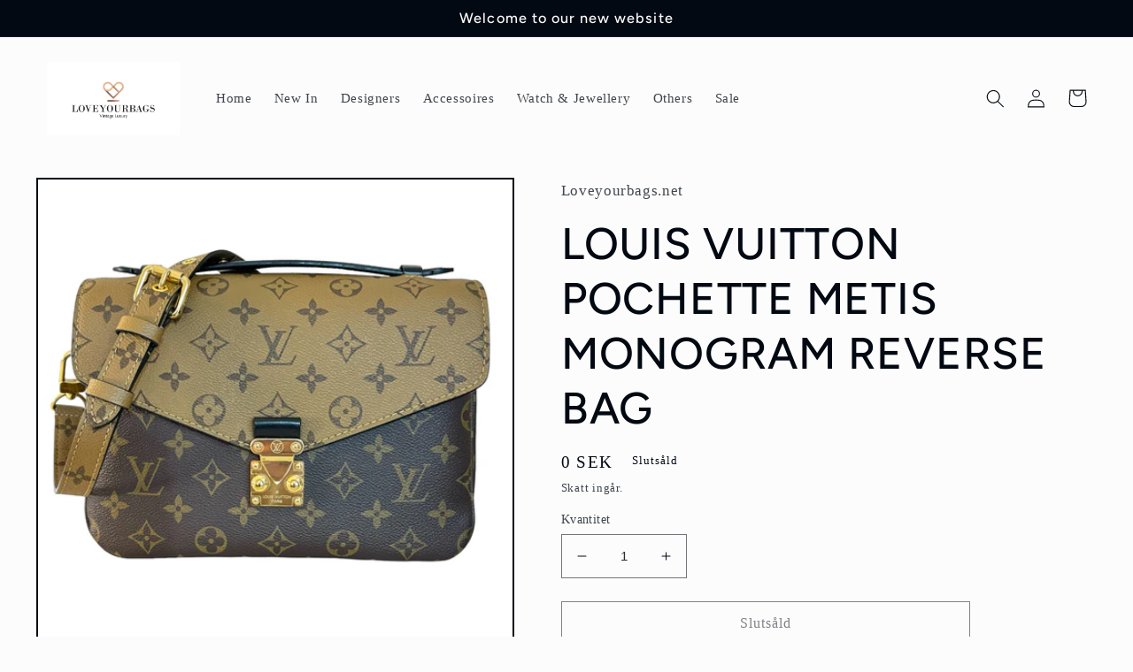

--- FILE ---
content_type: text/html; charset=utf-8
request_url: https://loveyourbags.net/sv/products/louis-vuitton-pochette-metis-monogram-reverse-bag
body_size: 32451
content:
<!doctype html>
<html class="no-js" lang="sv">
  <head>
    <meta charset="utf-8">
    <meta http-equiv="X-UA-Compatible" content="IE=edge">
    <meta name="viewport" content="width=device-width,initial-scale=1">
    <meta name="theme-color" content="">
    <link rel="canonical" href="https://loveyourbags.net/sv/products/louis-vuitton-pochette-metis-monogram-reverse-bag">
    <link rel="preconnect" href="https://cdn.shopify.com" crossorigin><link rel="preconnect" href="https://fonts.shopifycdn.com" crossorigin><title>
      LOUIS VUITTON POCHETTE METIS MONOGRAM REVERSE BAG
 &ndash; Loveyourbags.net</title>

    
      <meta name="description" content="Louis vuitton Pochette Metis is a highly fashionable twist with iconic monogram reverse, compact yet ingeniously organisera with interior compartments and pockets. Condition : Excellent Exterior : Very like new, invisible sings of wear  Interior : Very clean Size : 25 x 19 x 7 cm (Lenght x Width x Height) Date code : S">
    

    

<meta property="og:site_name" content="Loveyourbags.net">
<meta property="og:url" content="https://loveyourbags.net/sv/products/louis-vuitton-pochette-metis-monogram-reverse-bag">
<meta property="og:title" content="LOUIS VUITTON POCHETTE METIS MONOGRAM REVERSE BAG">
<meta property="og:type" content="product">
<meta property="og:description" content="Louis vuitton Pochette Metis is a highly fashionable twist with iconic monogram reverse, compact yet ingeniously organisera with interior compartments and pockets. Condition : Excellent Exterior : Very like new, invisible sings of wear  Interior : Very clean Size : 25 x 19 x 7 cm (Lenght x Width x Height) Date code : S"><meta property="og:image" content="http://loveyourbags.net/cdn/shop/files/41DA647D-2EF3-4A0B-9E41-C50E5F3FCF21.jpg?v=1699632328">
  <meta property="og:image:secure_url" content="https://loveyourbags.net/cdn/shop/files/41DA647D-2EF3-4A0B-9E41-C50E5F3FCF21.jpg?v=1699632328">
  <meta property="og:image:width" content="2400">
  <meta property="og:image:height" content="2400"><meta property="og:price:amount" content="0">
  <meta property="og:price:currency" content="SEK"><meta name="twitter:card" content="summary_large_image">
<meta name="twitter:title" content="LOUIS VUITTON POCHETTE METIS MONOGRAM REVERSE BAG">
<meta name="twitter:description" content="Louis vuitton Pochette Metis is a highly fashionable twist with iconic monogram reverse, compact yet ingeniously organisera with interior compartments and pockets. Condition : Excellent Exterior : Very like new, invisible sings of wear  Interior : Very clean Size : 25 x 19 x 7 cm (Lenght x Width x Height) Date code : S">


    <script src="//loveyourbags.net/cdn/shop/t/3/assets/global.js?v=24850326154503943211662632190" defer="defer"></script>
    <script>window.performance && window.performance.mark && window.performance.mark('shopify.content_for_header.start');</script><meta id="shopify-digital-wallet" name="shopify-digital-wallet" content="/55518167230/digital_wallets/dialog">
<link rel="alternate" hreflang="x-default" href="https://loveyourbags.net/products/louis-vuitton-pochette-metis-monogram-reverse-bag">
<link rel="alternate" hreflang="en" href="https://loveyourbags.net/products/louis-vuitton-pochette-metis-monogram-reverse-bag">
<link rel="alternate" hreflang="th" href="https://loveyourbags.net/th/products/louis-vuitton-pochette-metis-monogram-reverse-bag">
<link rel="alternate" hreflang="sv" href="https://loveyourbags.net/sv/products/louis-vuitton-pochette-metis-monogram-reverse-bag">
<link rel="alternate" type="application/json+oembed" href="https://loveyourbags.net/sv/products/louis-vuitton-pochette-metis-monogram-reverse-bag.oembed">
<script async="async" src="/checkouts/internal/preloads.js?locale=sv-SE"></script>
<script id="shopify-features" type="application/json">{"accessToken":"258b51f07bb5d98ee77b6eae3c78da9c","betas":["rich-media-storefront-analytics"],"domain":"loveyourbags.net","predictiveSearch":true,"shopId":55518167230,"locale":"sv"}</script>
<script>var Shopify = Shopify || {};
Shopify.shop = "loveyourbags-net.myshopify.com";
Shopify.locale = "sv";
Shopify.currency = {"active":"SEK","rate":"1.0"};
Shopify.country = "SE";
Shopify.theme = {"name":"Taste","id":131401056446,"schema_name":"Taste","schema_version":"3.0.1","theme_store_id":1434,"role":"main"};
Shopify.theme.handle = "null";
Shopify.theme.style = {"id":null,"handle":null};
Shopify.cdnHost = "loveyourbags.net/cdn";
Shopify.routes = Shopify.routes || {};
Shopify.routes.root = "/sv/";</script>
<script type="module">!function(o){(o.Shopify=o.Shopify||{}).modules=!0}(window);</script>
<script>!function(o){function n(){var o=[];function n(){o.push(Array.prototype.slice.apply(arguments))}return n.q=o,n}var t=o.Shopify=o.Shopify||{};t.loadFeatures=n(),t.autoloadFeatures=n()}(window);</script>
<script id="shop-js-analytics" type="application/json">{"pageType":"product"}</script>
<script defer="defer" async type="module" src="//loveyourbags.net/cdn/shopifycloud/shop-js/modules/v2/client.init-shop-cart-sync_BQ29hUGy.sv.esm.js"></script>
<script defer="defer" async type="module" src="//loveyourbags.net/cdn/shopifycloud/shop-js/modules/v2/chunk.common_DVZgvets.esm.js"></script>
<script defer="defer" async type="module" src="//loveyourbags.net/cdn/shopifycloud/shop-js/modules/v2/chunk.modal_Dp9EJq-l.esm.js"></script>
<script type="module">
  await import("//loveyourbags.net/cdn/shopifycloud/shop-js/modules/v2/client.init-shop-cart-sync_BQ29hUGy.sv.esm.js");
await import("//loveyourbags.net/cdn/shopifycloud/shop-js/modules/v2/chunk.common_DVZgvets.esm.js");
await import("//loveyourbags.net/cdn/shopifycloud/shop-js/modules/v2/chunk.modal_Dp9EJq-l.esm.js");

  window.Shopify.SignInWithShop?.initShopCartSync?.({"fedCMEnabled":true,"windoidEnabled":true});

</script>
<script id="__st">var __st={"a":55518167230,"offset":3600,"reqid":"7e1480de-6853-4eec-9b15-f183e7ab4b23-1769500874","pageurl":"loveyourbags.net\/sv\/products\/louis-vuitton-pochette-metis-monogram-reverse-bag","u":"7fb56083d16b","p":"product","rtyp":"product","rid":8823550214481};</script>
<script>window.ShopifyPaypalV4VisibilityTracking = true;</script>
<script id="captcha-bootstrap">!function(){'use strict';const t='contact',e='account',n='new_comment',o=[[t,t],['blogs',n],['comments',n],[t,'customer']],c=[[e,'customer_login'],[e,'guest_login'],[e,'recover_customer_password'],[e,'create_customer']],r=t=>t.map((([t,e])=>`form[action*='/${t}']:not([data-nocaptcha='true']) input[name='form_type'][value='${e}']`)).join(','),a=t=>()=>t?[...document.querySelectorAll(t)].map((t=>t.form)):[];function s(){const t=[...o],e=r(t);return a(e)}const i='password',u='form_key',d=['recaptcha-v3-token','g-recaptcha-response','h-captcha-response',i],f=()=>{try{return window.sessionStorage}catch{return}},m='__shopify_v',_=t=>t.elements[u];function p(t,e,n=!1){try{const o=window.sessionStorage,c=JSON.parse(o.getItem(e)),{data:r}=function(t){const{data:e,action:n}=t;return t[m]||n?{data:e,action:n}:{data:t,action:n}}(c);for(const[e,n]of Object.entries(r))t.elements[e]&&(t.elements[e].value=n);n&&o.removeItem(e)}catch(o){console.error('form repopulation failed',{error:o})}}const l='form_type',E='cptcha';function T(t){t.dataset[E]=!0}const w=window,h=w.document,L='Shopify',v='ce_forms',y='captcha';let A=!1;((t,e)=>{const n=(g='f06e6c50-85a8-45c8-87d0-21a2b65856fe',I='https://cdn.shopify.com/shopifycloud/storefront-forms-hcaptcha/ce_storefront_forms_captcha_hcaptcha.v1.5.2.iife.js',D={infoText:'Skyddas av hCaptcha',privacyText:'Integritet',termsText:'Villkor'},(t,e,n)=>{const o=w[L][v],c=o.bindForm;if(c)return c(t,g,e,D).then(n);var r;o.q.push([[t,g,e,D],n]),r=I,A||(h.body.append(Object.assign(h.createElement('script'),{id:'captcha-provider',async:!0,src:r})),A=!0)});var g,I,D;w[L]=w[L]||{},w[L][v]=w[L][v]||{},w[L][v].q=[],w[L][y]=w[L][y]||{},w[L][y].protect=function(t,e){n(t,void 0,e),T(t)},Object.freeze(w[L][y]),function(t,e,n,w,h,L){const[v,y,A,g]=function(t,e,n){const i=e?o:[],u=t?c:[],d=[...i,...u],f=r(d),m=r(i),_=r(d.filter((([t,e])=>n.includes(e))));return[a(f),a(m),a(_),s()]}(w,h,L),I=t=>{const e=t.target;return e instanceof HTMLFormElement?e:e&&e.form},D=t=>v().includes(t);t.addEventListener('submit',(t=>{const e=I(t);if(!e)return;const n=D(e)&&!e.dataset.hcaptchaBound&&!e.dataset.recaptchaBound,o=_(e),c=g().includes(e)&&(!o||!o.value);(n||c)&&t.preventDefault(),c&&!n&&(function(t){try{if(!f())return;!function(t){const e=f();if(!e)return;const n=_(t);if(!n)return;const o=n.value;o&&e.removeItem(o)}(t);const e=Array.from(Array(32),(()=>Math.random().toString(36)[2])).join('');!function(t,e){_(t)||t.append(Object.assign(document.createElement('input'),{type:'hidden',name:u})),t.elements[u].value=e}(t,e),function(t,e){const n=f();if(!n)return;const o=[...t.querySelectorAll(`input[type='${i}']`)].map((({name:t})=>t)),c=[...d,...o],r={};for(const[a,s]of new FormData(t).entries())c.includes(a)||(r[a]=s);n.setItem(e,JSON.stringify({[m]:1,action:t.action,data:r}))}(t,e)}catch(e){console.error('failed to persist form',e)}}(e),e.submit())}));const S=(t,e)=>{t&&!t.dataset[E]&&(n(t,e.some((e=>e===t))),T(t))};for(const o of['focusin','change'])t.addEventListener(o,(t=>{const e=I(t);D(e)&&S(e,y())}));const B=e.get('form_key'),M=e.get(l),P=B&&M;t.addEventListener('DOMContentLoaded',(()=>{const t=y();if(P)for(const e of t)e.elements[l].value===M&&p(e,B);[...new Set([...A(),...v().filter((t=>'true'===t.dataset.shopifyCaptcha))])].forEach((e=>S(e,t)))}))}(h,new URLSearchParams(w.location.search),n,t,e,['guest_login'])})(!0,!0)}();</script>
<script integrity="sha256-4kQ18oKyAcykRKYeNunJcIwy7WH5gtpwJnB7kiuLZ1E=" data-source-attribution="shopify.loadfeatures" defer="defer" src="//loveyourbags.net/cdn/shopifycloud/storefront/assets/storefront/load_feature-a0a9edcb.js" crossorigin="anonymous"></script>
<script data-source-attribution="shopify.dynamic_checkout.dynamic.init">var Shopify=Shopify||{};Shopify.PaymentButton=Shopify.PaymentButton||{isStorefrontPortableWallets:!0,init:function(){window.Shopify.PaymentButton.init=function(){};var t=document.createElement("script");t.src="https://loveyourbags.net/cdn/shopifycloud/portable-wallets/latest/portable-wallets.sv.js",t.type="module",document.head.appendChild(t)}};
</script>
<script data-source-attribution="shopify.dynamic_checkout.buyer_consent">
  function portableWalletsHideBuyerConsent(e){var t=document.getElementById("shopify-buyer-consent"),n=document.getElementById("shopify-subscription-policy-button");t&&n&&(t.classList.add("hidden"),t.setAttribute("aria-hidden","true"),n.removeEventListener("click",e))}function portableWalletsShowBuyerConsent(e){var t=document.getElementById("shopify-buyer-consent"),n=document.getElementById("shopify-subscription-policy-button");t&&n&&(t.classList.remove("hidden"),t.removeAttribute("aria-hidden"),n.addEventListener("click",e))}window.Shopify?.PaymentButton&&(window.Shopify.PaymentButton.hideBuyerConsent=portableWalletsHideBuyerConsent,window.Shopify.PaymentButton.showBuyerConsent=portableWalletsShowBuyerConsent);
</script>
<script>
  function portableWalletsCleanup(e){e&&e.src&&console.error("Failed to load portable wallets script "+e.src);var t=document.querySelectorAll("shopify-accelerated-checkout .shopify-payment-button__skeleton, shopify-accelerated-checkout-cart .wallet-cart-button__skeleton"),e=document.getElementById("shopify-buyer-consent");for(let e=0;e<t.length;e++)t[e].remove();e&&e.remove()}function portableWalletsNotLoadedAsModule(e){e instanceof ErrorEvent&&"string"==typeof e.message&&e.message.includes("import.meta")&&"string"==typeof e.filename&&e.filename.includes("portable-wallets")&&(window.removeEventListener("error",portableWalletsNotLoadedAsModule),window.Shopify.PaymentButton.failedToLoad=e,"loading"===document.readyState?document.addEventListener("DOMContentLoaded",window.Shopify.PaymentButton.init):window.Shopify.PaymentButton.init())}window.addEventListener("error",portableWalletsNotLoadedAsModule);
</script>

<script type="module" src="https://loveyourbags.net/cdn/shopifycloud/portable-wallets/latest/portable-wallets.sv.js" onError="portableWalletsCleanup(this)" crossorigin="anonymous"></script>
<script nomodule>
  document.addEventListener("DOMContentLoaded", portableWalletsCleanup);
</script>

<link id="shopify-accelerated-checkout-styles" rel="stylesheet" media="screen" href="https://loveyourbags.net/cdn/shopifycloud/portable-wallets/latest/accelerated-checkout-backwards-compat.css" crossorigin="anonymous">
<style id="shopify-accelerated-checkout-cart">
        #shopify-buyer-consent {
  margin-top: 1em;
  display: inline-block;
  width: 100%;
}

#shopify-buyer-consent.hidden {
  display: none;
}

#shopify-subscription-policy-button {
  background: none;
  border: none;
  padding: 0;
  text-decoration: underline;
  font-size: inherit;
  cursor: pointer;
}

#shopify-subscription-policy-button::before {
  box-shadow: none;
}

      </style>
<script id="sections-script" data-sections="product-recommendations,header,footer" defer="defer" src="//loveyourbags.net/cdn/shop/t/3/compiled_assets/scripts.js?v=144"></script>
<script>window.performance && window.performance.mark && window.performance.mark('shopify.content_for_header.end');</script>


    <style data-shopify>
      
      
      
      
      @font-face {
  font-family: Figtree;
  font-weight: 500;
  font-style: normal;
  font-display: swap;
  src: url("//loveyourbags.net/cdn/fonts/figtree/figtree_n5.3b6b7df38aa5986536945796e1f947445832047c.woff2") format("woff2"),
       url("//loveyourbags.net/cdn/fonts/figtree/figtree_n5.f26bf6dcae278b0ed902605f6605fa3338e81dab.woff") format("woff");
}


      :root {
        --font-body-family: "New York", Iowan Old Style, Apple Garamond, Baskerville, Times New Roman, Droid Serif, Times, Source Serif Pro, serif, Apple Color Emoji, Segoe UI Emoji, Segoe UI Symbol;
        --font-body-style: normal;
        --font-body-weight: 400;
        --font-body-weight-bold: 700;

        --font-heading-family: Figtree, sans-serif;
        --font-heading-style: normal;
        --font-heading-weight: 500;

        --font-body-scale: 1.05;
        --font-heading-scale: 1.1904761904761905;

        --color-base-text: 2, 9, 18;
        --color-shadow: 2, 9, 18;
        --color-base-background-1: 252, 252, 252;
        --color-base-background-2: 228, 246, 255;
        --color-base-solid-button-labels: 252, 252, 252;
        --color-base-outline-button-labels: 2, 9, 18;
        --color-base-accent-1: 2, 9, 18;
        --color-base-accent-2: 2, 9, 18;
        --payment-terms-background-color: #fcfcfc;

        --gradient-base-background-1: #fcfcfc;
        --gradient-base-background-2: #e4f6ff;
        --gradient-base-accent-1: #020912;
        --gradient-base-accent-2: #020912;

        --media-padding: px;
        --media-border-opacity: 1.0;
        --media-border-width: 2px;
        --media-radius: 0px;
        --media-shadow-opacity: 0.0;
        --media-shadow-horizontal-offset: 0px;
        --media-shadow-vertical-offset: 0px;
        --media-shadow-blur-radius: 0px;
        --media-shadow-visible: 0;

        --page-width: 140rem;
        --page-width-margin: 0rem;

        --card-image-padding: 0.0rem;
        --card-corner-radius: 0.0rem;
        --card-text-alignment: center;
        --card-border-width: 0.0rem;
        --card-border-opacity: 0.0;
        --card-shadow-opacity: 0.1;
        --card-shadow-visible: 1;
        --card-shadow-horizontal-offset: 0.0rem;
        --card-shadow-vertical-offset: 0.0rem;
        --card-shadow-blur-radius: 0.0rem;

        --badge-corner-radius: 4.0rem;

        --popup-border-width: 2px;
        --popup-border-opacity: 1.0;
        --popup-corner-radius: 0px;
        --popup-shadow-opacity: 0.0;
        --popup-shadow-horizontal-offset: 0px;
        --popup-shadow-vertical-offset: 0px;
        --popup-shadow-blur-radius: 0px;

        --drawer-border-width: 2px;
        --drawer-border-opacity: 1.0;
        --drawer-shadow-opacity: 0.0;
        --drawer-shadow-horizontal-offset: 0px;
        --drawer-shadow-vertical-offset: 0px;
        --drawer-shadow-blur-radius: 0px;

        --spacing-sections-desktop: 20px;
        --spacing-sections-mobile: 20px;

        --grid-desktop-vertical-spacing: 24px;
        --grid-desktop-horizontal-spacing: 24px;
        --grid-mobile-vertical-spacing: 12px;
        --grid-mobile-horizontal-spacing: 12px;

        --text-boxes-border-opacity: 1.0;
        --text-boxes-border-width: 2px;
        --text-boxes-radius: 0px;
        --text-boxes-shadow-opacity: 0.0;
        --text-boxes-shadow-visible: 0;
        --text-boxes-shadow-horizontal-offset: 0px;
        --text-boxes-shadow-vertical-offset: 0px;
        --text-boxes-shadow-blur-radius: 0px;

        --buttons-radius: 0px;
        --buttons-radius-outset: 0px;
        --buttons-border-width: 1px;
        --buttons-border-opacity: 1.0;
        --buttons-shadow-opacity: 0.0;
        --buttons-shadow-visible: 0;
        --buttons-shadow-horizontal-offset: 0px;
        --buttons-shadow-vertical-offset: 0px;
        --buttons-shadow-blur-radius: 0px;
        --buttons-border-offset: 0px;

        --inputs-radius: 0px;
        --inputs-border-width: 1px;
        --inputs-border-opacity: 0.55;
        --inputs-shadow-opacity: 0.0;
        --inputs-shadow-horizontal-offset: 0px;
        --inputs-margin-offset: 0px;
        --inputs-shadow-vertical-offset: 0px;
        --inputs-shadow-blur-radius: 0px;
        --inputs-radius-outset: 0px;

        --variant-pills-radius: 40px;
        --variant-pills-border-width: 1px;
        --variant-pills-border-opacity: 0.55;
        --variant-pills-shadow-opacity: 0.0;
        --variant-pills-shadow-horizontal-offset: 0px;
        --variant-pills-shadow-vertical-offset: 0px;
        --variant-pills-shadow-blur-radius: 0px;
      }

      *,
      *::before,
      *::after {
        box-sizing: inherit;
      }

      html {
        box-sizing: border-box;
        font-size: calc(var(--font-body-scale) * 62.5%);
        height: 100%;
      }

      body {
        display: grid;
        grid-template-rows: auto auto 1fr auto;
        grid-template-columns: 100%;
        min-height: 100%;
        margin: 0;
        font-size: 1.5rem;
        letter-spacing: 0.06rem;
        line-height: calc(1 + 0.8 / var(--font-body-scale));
        font-family: var(--font-body-family);
        font-style: var(--font-body-style);
        font-weight: var(--font-body-weight);
      }

      @media screen and (min-width: 750px) {
        body {
          font-size: 1.6rem;
        }
      }
    </style>

    <link href="//loveyourbags.net/cdn/shop/t/3/assets/base.css?v=19666067365360246481662632192" rel="stylesheet" type="text/css" media="all" />
<link rel="preload" as="font" href="//loveyourbags.net/cdn/fonts/figtree/figtree_n5.3b6b7df38aa5986536945796e1f947445832047c.woff2" type="font/woff2" crossorigin><link rel="stylesheet" href="//loveyourbags.net/cdn/shop/t/3/assets/component-predictive-search.css?v=165644661289088488651662632190" media="print" onload="this.media='all'"><script>document.documentElement.className = document.documentElement.className.replace('no-js', 'js');
    if (Shopify.designMode) {
      document.documentElement.classList.add('shopify-design-mode');
    }
    </script>
  <link href="https://monorail-edge.shopifysvc.com" rel="dns-prefetch">
<script>(function(){if ("sendBeacon" in navigator && "performance" in window) {try {var session_token_from_headers = performance.getEntriesByType('navigation')[0].serverTiming.find(x => x.name == '_s').description;} catch {var session_token_from_headers = undefined;}var session_cookie_matches = document.cookie.match(/_shopify_s=([^;]*)/);var session_token_from_cookie = session_cookie_matches && session_cookie_matches.length === 2 ? session_cookie_matches[1] : "";var session_token = session_token_from_headers || session_token_from_cookie || "";function handle_abandonment_event(e) {var entries = performance.getEntries().filter(function(entry) {return /monorail-edge.shopifysvc.com/.test(entry.name);});if (!window.abandonment_tracked && entries.length === 0) {window.abandonment_tracked = true;var currentMs = Date.now();var navigation_start = performance.timing.navigationStart;var payload = {shop_id: 55518167230,url: window.location.href,navigation_start,duration: currentMs - navigation_start,session_token,page_type: "product"};window.navigator.sendBeacon("https://monorail-edge.shopifysvc.com/v1/produce", JSON.stringify({schema_id: "online_store_buyer_site_abandonment/1.1",payload: payload,metadata: {event_created_at_ms: currentMs,event_sent_at_ms: currentMs}}));}}window.addEventListener('pagehide', handle_abandonment_event);}}());</script>
<script id="web-pixels-manager-setup">(function e(e,d,r,n,o){if(void 0===o&&(o={}),!Boolean(null===(a=null===(i=window.Shopify)||void 0===i?void 0:i.analytics)||void 0===a?void 0:a.replayQueue)){var i,a;window.Shopify=window.Shopify||{};var t=window.Shopify;t.analytics=t.analytics||{};var s=t.analytics;s.replayQueue=[],s.publish=function(e,d,r){return s.replayQueue.push([e,d,r]),!0};try{self.performance.mark("wpm:start")}catch(e){}var l=function(){var e={modern:/Edge?\/(1{2}[4-9]|1[2-9]\d|[2-9]\d{2}|\d{4,})\.\d+(\.\d+|)|Firefox\/(1{2}[4-9]|1[2-9]\d|[2-9]\d{2}|\d{4,})\.\d+(\.\d+|)|Chrom(ium|e)\/(9{2}|\d{3,})\.\d+(\.\d+|)|(Maci|X1{2}).+ Version\/(15\.\d+|(1[6-9]|[2-9]\d|\d{3,})\.\d+)([,.]\d+|)( \(\w+\)|)( Mobile\/\w+|) Safari\/|Chrome.+OPR\/(9{2}|\d{3,})\.\d+\.\d+|(CPU[ +]OS|iPhone[ +]OS|CPU[ +]iPhone|CPU IPhone OS|CPU iPad OS)[ +]+(15[._]\d+|(1[6-9]|[2-9]\d|\d{3,})[._]\d+)([._]\d+|)|Android:?[ /-](13[3-9]|1[4-9]\d|[2-9]\d{2}|\d{4,})(\.\d+|)(\.\d+|)|Android.+Firefox\/(13[5-9]|1[4-9]\d|[2-9]\d{2}|\d{4,})\.\d+(\.\d+|)|Android.+Chrom(ium|e)\/(13[3-9]|1[4-9]\d|[2-9]\d{2}|\d{4,})\.\d+(\.\d+|)|SamsungBrowser\/([2-9]\d|\d{3,})\.\d+/,legacy:/Edge?\/(1[6-9]|[2-9]\d|\d{3,})\.\d+(\.\d+|)|Firefox\/(5[4-9]|[6-9]\d|\d{3,})\.\d+(\.\d+|)|Chrom(ium|e)\/(5[1-9]|[6-9]\d|\d{3,})\.\d+(\.\d+|)([\d.]+$|.*Safari\/(?![\d.]+ Edge\/[\d.]+$))|(Maci|X1{2}).+ Version\/(10\.\d+|(1[1-9]|[2-9]\d|\d{3,})\.\d+)([,.]\d+|)( \(\w+\)|)( Mobile\/\w+|) Safari\/|Chrome.+OPR\/(3[89]|[4-9]\d|\d{3,})\.\d+\.\d+|(CPU[ +]OS|iPhone[ +]OS|CPU[ +]iPhone|CPU IPhone OS|CPU iPad OS)[ +]+(10[._]\d+|(1[1-9]|[2-9]\d|\d{3,})[._]\d+)([._]\d+|)|Android:?[ /-](13[3-9]|1[4-9]\d|[2-9]\d{2}|\d{4,})(\.\d+|)(\.\d+|)|Mobile Safari.+OPR\/([89]\d|\d{3,})\.\d+\.\d+|Android.+Firefox\/(13[5-9]|1[4-9]\d|[2-9]\d{2}|\d{4,})\.\d+(\.\d+|)|Android.+Chrom(ium|e)\/(13[3-9]|1[4-9]\d|[2-9]\d{2}|\d{4,})\.\d+(\.\d+|)|Android.+(UC? ?Browser|UCWEB|U3)[ /]?(15\.([5-9]|\d{2,})|(1[6-9]|[2-9]\d|\d{3,})\.\d+)\.\d+|SamsungBrowser\/(5\.\d+|([6-9]|\d{2,})\.\d+)|Android.+MQ{2}Browser\/(14(\.(9|\d{2,})|)|(1[5-9]|[2-9]\d|\d{3,})(\.\d+|))(\.\d+|)|K[Aa][Ii]OS\/(3\.\d+|([4-9]|\d{2,})\.\d+)(\.\d+|)/},d=e.modern,r=e.legacy,n=navigator.userAgent;return n.match(d)?"modern":n.match(r)?"legacy":"unknown"}(),u="modern"===l?"modern":"legacy",c=(null!=n?n:{modern:"",legacy:""})[u],f=function(e){return[e.baseUrl,"/wpm","/b",e.hashVersion,"modern"===e.buildTarget?"m":"l",".js"].join("")}({baseUrl:d,hashVersion:r,buildTarget:u}),m=function(e){var d=e.version,r=e.bundleTarget,n=e.surface,o=e.pageUrl,i=e.monorailEndpoint;return{emit:function(e){var a=e.status,t=e.errorMsg,s=(new Date).getTime(),l=JSON.stringify({metadata:{event_sent_at_ms:s},events:[{schema_id:"web_pixels_manager_load/3.1",payload:{version:d,bundle_target:r,page_url:o,status:a,surface:n,error_msg:t},metadata:{event_created_at_ms:s}}]});if(!i)return console&&console.warn&&console.warn("[Web Pixels Manager] No Monorail endpoint provided, skipping logging."),!1;try{return self.navigator.sendBeacon.bind(self.navigator)(i,l)}catch(e){}var u=new XMLHttpRequest;try{return u.open("POST",i,!0),u.setRequestHeader("Content-Type","text/plain"),u.send(l),!0}catch(e){return console&&console.warn&&console.warn("[Web Pixels Manager] Got an unhandled error while logging to Monorail."),!1}}}}({version:r,bundleTarget:l,surface:e.surface,pageUrl:self.location.href,monorailEndpoint:e.monorailEndpoint});try{o.browserTarget=l,function(e){var d=e.src,r=e.async,n=void 0===r||r,o=e.onload,i=e.onerror,a=e.sri,t=e.scriptDataAttributes,s=void 0===t?{}:t,l=document.createElement("script"),u=document.querySelector("head"),c=document.querySelector("body");if(l.async=n,l.src=d,a&&(l.integrity=a,l.crossOrigin="anonymous"),s)for(var f in s)if(Object.prototype.hasOwnProperty.call(s,f))try{l.dataset[f]=s[f]}catch(e){}if(o&&l.addEventListener("load",o),i&&l.addEventListener("error",i),u)u.appendChild(l);else{if(!c)throw new Error("Did not find a head or body element to append the script");c.appendChild(l)}}({src:f,async:!0,onload:function(){if(!function(){var e,d;return Boolean(null===(d=null===(e=window.Shopify)||void 0===e?void 0:e.analytics)||void 0===d?void 0:d.initialized)}()){var d=window.webPixelsManager.init(e)||void 0;if(d){var r=window.Shopify.analytics;r.replayQueue.forEach((function(e){var r=e[0],n=e[1],o=e[2];d.publishCustomEvent(r,n,o)})),r.replayQueue=[],r.publish=d.publishCustomEvent,r.visitor=d.visitor,r.initialized=!0}}},onerror:function(){return m.emit({status:"failed",errorMsg:"".concat(f," has failed to load")})},sri:function(e){var d=/^sha384-[A-Za-z0-9+/=]+$/;return"string"==typeof e&&d.test(e)}(c)?c:"",scriptDataAttributes:o}),m.emit({status:"loading"})}catch(e){m.emit({status:"failed",errorMsg:(null==e?void 0:e.message)||"Unknown error"})}}})({shopId: 55518167230,storefrontBaseUrl: "https://loveyourbags.net",extensionsBaseUrl: "https://extensions.shopifycdn.com/cdn/shopifycloud/web-pixels-manager",monorailEndpoint: "https://monorail-edge.shopifysvc.com/unstable/produce_batch",surface: "storefront-renderer",enabledBetaFlags: ["2dca8a86"],webPixelsConfigList: [{"id":"shopify-app-pixel","configuration":"{}","eventPayloadVersion":"v1","runtimeContext":"STRICT","scriptVersion":"0450","apiClientId":"shopify-pixel","type":"APP","privacyPurposes":["ANALYTICS","MARKETING"]},{"id":"shopify-custom-pixel","eventPayloadVersion":"v1","runtimeContext":"LAX","scriptVersion":"0450","apiClientId":"shopify-pixel","type":"CUSTOM","privacyPurposes":["ANALYTICS","MARKETING"]}],isMerchantRequest: false,initData: {"shop":{"name":"Loveyourbags.net","paymentSettings":{"currencyCode":"SEK"},"myshopifyDomain":"loveyourbags-net.myshopify.com","countryCode":"SE","storefrontUrl":"https:\/\/loveyourbags.net\/sv"},"customer":null,"cart":null,"checkout":null,"productVariants":[{"price":{"amount":0.0,"currencyCode":"SEK"},"product":{"title":"LOUIS VUITTON POCHETTE METIS MONOGRAM REVERSE BAG","vendor":"Loveyourbags.net","id":"8823550214481","untranslatedTitle":"LOUIS VUITTON POCHETTE METIS MONOGRAM REVERSE BAG","url":"\/sv\/products\/louis-vuitton-pochette-metis-monogram-reverse-bag","type":""},"id":"47539751158097","image":{"src":"\/\/loveyourbags.net\/cdn\/shop\/files\/41DA647D-2EF3-4A0B-9E41-C50E5F3FCF21.jpg?v=1699632328"},"sku":"","title":"Default Title","untranslatedTitle":"Default Title"}],"purchasingCompany":null},},"https://loveyourbags.net/cdn","fcfee988w5aeb613cpc8e4bc33m6693e112",{"modern":"","legacy":""},{"shopId":"55518167230","storefrontBaseUrl":"https:\/\/loveyourbags.net","extensionBaseUrl":"https:\/\/extensions.shopifycdn.com\/cdn\/shopifycloud\/web-pixels-manager","surface":"storefront-renderer","enabledBetaFlags":"[\"2dca8a86\"]","isMerchantRequest":"false","hashVersion":"fcfee988w5aeb613cpc8e4bc33m6693e112","publish":"custom","events":"[[\"page_viewed\",{}],[\"product_viewed\",{\"productVariant\":{\"price\":{\"amount\":0.0,\"currencyCode\":\"SEK\"},\"product\":{\"title\":\"LOUIS VUITTON POCHETTE METIS MONOGRAM REVERSE BAG\",\"vendor\":\"Loveyourbags.net\",\"id\":\"8823550214481\",\"untranslatedTitle\":\"LOUIS VUITTON POCHETTE METIS MONOGRAM REVERSE BAG\",\"url\":\"\/sv\/products\/louis-vuitton-pochette-metis-monogram-reverse-bag\",\"type\":\"\"},\"id\":\"47539751158097\",\"image\":{\"src\":\"\/\/loveyourbags.net\/cdn\/shop\/files\/41DA647D-2EF3-4A0B-9E41-C50E5F3FCF21.jpg?v=1699632328\"},\"sku\":\"\",\"title\":\"Default Title\",\"untranslatedTitle\":\"Default Title\"}}]]"});</script><script>
  window.ShopifyAnalytics = window.ShopifyAnalytics || {};
  window.ShopifyAnalytics.meta = window.ShopifyAnalytics.meta || {};
  window.ShopifyAnalytics.meta.currency = 'SEK';
  var meta = {"product":{"id":8823550214481,"gid":"gid:\/\/shopify\/Product\/8823550214481","vendor":"Loveyourbags.net","type":"","handle":"louis-vuitton-pochette-metis-monogram-reverse-bag","variants":[{"id":47539751158097,"price":0,"name":"LOUIS VUITTON POCHETTE METIS MONOGRAM REVERSE BAG","public_title":null,"sku":""}],"remote":false},"page":{"pageType":"product","resourceType":"product","resourceId":8823550214481,"requestId":"7e1480de-6853-4eec-9b15-f183e7ab4b23-1769500874"}};
  for (var attr in meta) {
    window.ShopifyAnalytics.meta[attr] = meta[attr];
  }
</script>
<script class="analytics">
  (function () {
    var customDocumentWrite = function(content) {
      var jquery = null;

      if (window.jQuery) {
        jquery = window.jQuery;
      } else if (window.Checkout && window.Checkout.$) {
        jquery = window.Checkout.$;
      }

      if (jquery) {
        jquery('body').append(content);
      }
    };

    var hasLoggedConversion = function(token) {
      if (token) {
        return document.cookie.indexOf('loggedConversion=' + token) !== -1;
      }
      return false;
    }

    var setCookieIfConversion = function(token) {
      if (token) {
        var twoMonthsFromNow = new Date(Date.now());
        twoMonthsFromNow.setMonth(twoMonthsFromNow.getMonth() + 2);

        document.cookie = 'loggedConversion=' + token + '; expires=' + twoMonthsFromNow;
      }
    }

    var trekkie = window.ShopifyAnalytics.lib = window.trekkie = window.trekkie || [];
    if (trekkie.integrations) {
      return;
    }
    trekkie.methods = [
      'identify',
      'page',
      'ready',
      'track',
      'trackForm',
      'trackLink'
    ];
    trekkie.factory = function(method) {
      return function() {
        var args = Array.prototype.slice.call(arguments);
        args.unshift(method);
        trekkie.push(args);
        return trekkie;
      };
    };
    for (var i = 0; i < trekkie.methods.length; i++) {
      var key = trekkie.methods[i];
      trekkie[key] = trekkie.factory(key);
    }
    trekkie.load = function(config) {
      trekkie.config = config || {};
      trekkie.config.initialDocumentCookie = document.cookie;
      var first = document.getElementsByTagName('script')[0];
      var script = document.createElement('script');
      script.type = 'text/javascript';
      script.onerror = function(e) {
        var scriptFallback = document.createElement('script');
        scriptFallback.type = 'text/javascript';
        scriptFallback.onerror = function(error) {
                var Monorail = {
      produce: function produce(monorailDomain, schemaId, payload) {
        var currentMs = new Date().getTime();
        var event = {
          schema_id: schemaId,
          payload: payload,
          metadata: {
            event_created_at_ms: currentMs,
            event_sent_at_ms: currentMs
          }
        };
        return Monorail.sendRequest("https://" + monorailDomain + "/v1/produce", JSON.stringify(event));
      },
      sendRequest: function sendRequest(endpointUrl, payload) {
        // Try the sendBeacon API
        if (window && window.navigator && typeof window.navigator.sendBeacon === 'function' && typeof window.Blob === 'function' && !Monorail.isIos12()) {
          var blobData = new window.Blob([payload], {
            type: 'text/plain'
          });

          if (window.navigator.sendBeacon(endpointUrl, blobData)) {
            return true;
          } // sendBeacon was not successful

        } // XHR beacon

        var xhr = new XMLHttpRequest();

        try {
          xhr.open('POST', endpointUrl);
          xhr.setRequestHeader('Content-Type', 'text/plain');
          xhr.send(payload);
        } catch (e) {
          console.log(e);
        }

        return false;
      },
      isIos12: function isIos12() {
        return window.navigator.userAgent.lastIndexOf('iPhone; CPU iPhone OS 12_') !== -1 || window.navigator.userAgent.lastIndexOf('iPad; CPU OS 12_') !== -1;
      }
    };
    Monorail.produce('monorail-edge.shopifysvc.com',
      'trekkie_storefront_load_errors/1.1',
      {shop_id: 55518167230,
      theme_id: 131401056446,
      app_name: "storefront",
      context_url: window.location.href,
      source_url: "//loveyourbags.net/cdn/s/trekkie.storefront.a804e9514e4efded663580eddd6991fcc12b5451.min.js"});

        };
        scriptFallback.async = true;
        scriptFallback.src = '//loveyourbags.net/cdn/s/trekkie.storefront.a804e9514e4efded663580eddd6991fcc12b5451.min.js';
        first.parentNode.insertBefore(scriptFallback, first);
      };
      script.async = true;
      script.src = '//loveyourbags.net/cdn/s/trekkie.storefront.a804e9514e4efded663580eddd6991fcc12b5451.min.js';
      first.parentNode.insertBefore(script, first);
    };
    trekkie.load(
      {"Trekkie":{"appName":"storefront","development":false,"defaultAttributes":{"shopId":55518167230,"isMerchantRequest":null,"themeId":131401056446,"themeCityHash":"7827500941953342829","contentLanguage":"sv","currency":"SEK","eventMetadataId":"a48e405b-fd1d-422c-8982-fb618c0b5e3a"},"isServerSideCookieWritingEnabled":true,"monorailRegion":"shop_domain","enabledBetaFlags":["65f19447"]},"Session Attribution":{},"S2S":{"facebookCapiEnabled":false,"source":"trekkie-storefront-renderer","apiClientId":580111}}
    );

    var loaded = false;
    trekkie.ready(function() {
      if (loaded) return;
      loaded = true;

      window.ShopifyAnalytics.lib = window.trekkie;

      var originalDocumentWrite = document.write;
      document.write = customDocumentWrite;
      try { window.ShopifyAnalytics.merchantGoogleAnalytics.call(this); } catch(error) {};
      document.write = originalDocumentWrite;

      window.ShopifyAnalytics.lib.page(null,{"pageType":"product","resourceType":"product","resourceId":8823550214481,"requestId":"7e1480de-6853-4eec-9b15-f183e7ab4b23-1769500874","shopifyEmitted":true});

      var match = window.location.pathname.match(/checkouts\/(.+)\/(thank_you|post_purchase)/)
      var token = match? match[1]: undefined;
      if (!hasLoggedConversion(token)) {
        setCookieIfConversion(token);
        window.ShopifyAnalytics.lib.track("Viewed Product",{"currency":"SEK","variantId":47539751158097,"productId":8823550214481,"productGid":"gid:\/\/shopify\/Product\/8823550214481","name":"LOUIS VUITTON POCHETTE METIS MONOGRAM REVERSE BAG","price":"0.00","sku":"","brand":"Loveyourbags.net","variant":null,"category":"","nonInteraction":true,"remote":false},undefined,undefined,{"shopifyEmitted":true});
      window.ShopifyAnalytics.lib.track("monorail:\/\/trekkie_storefront_viewed_product\/1.1",{"currency":"SEK","variantId":47539751158097,"productId":8823550214481,"productGid":"gid:\/\/shopify\/Product\/8823550214481","name":"LOUIS VUITTON POCHETTE METIS MONOGRAM REVERSE BAG","price":"0.00","sku":"","brand":"Loveyourbags.net","variant":null,"category":"","nonInteraction":true,"remote":false,"referer":"https:\/\/loveyourbags.net\/sv\/products\/louis-vuitton-pochette-metis-monogram-reverse-bag"});
      }
    });


        var eventsListenerScript = document.createElement('script');
        eventsListenerScript.async = true;
        eventsListenerScript.src = "//loveyourbags.net/cdn/shopifycloud/storefront/assets/shop_events_listener-3da45d37.js";
        document.getElementsByTagName('head')[0].appendChild(eventsListenerScript);

})();</script>
<script
  defer
  src="https://loveyourbags.net/cdn/shopifycloud/perf-kit/shopify-perf-kit-3.0.4.min.js"
  data-application="storefront-renderer"
  data-shop-id="55518167230"
  data-render-region="gcp-us-east1"
  data-page-type="product"
  data-theme-instance-id="131401056446"
  data-theme-name="Taste"
  data-theme-version="3.0.1"
  data-monorail-region="shop_domain"
  data-resource-timing-sampling-rate="10"
  data-shs="true"
  data-shs-beacon="true"
  data-shs-export-with-fetch="true"
  data-shs-logs-sample-rate="1"
  data-shs-beacon-endpoint="https://loveyourbags.net/api/collect"
></script>
</head>

  <body class="gradient">
    <a class="skip-to-content-link button visually-hidden" href="#MainContent">
      Gå vidare till innehåll
    </a><div id="shopify-section-announcement-bar" class="shopify-section"><div class="announcement-bar color-accent-1 gradient" role="region" aria-label="Meddelande" ><p class="announcement-bar__message h5">
                Welcome to our new website
</p></div>
</div>
    <div id="shopify-section-header" class="shopify-section section-header"><link rel="stylesheet" href="//loveyourbags.net/cdn/shop/t/3/assets/component-list-menu.css?v=151968516119678728991662632191" media="print" onload="this.media='all'">
<link rel="stylesheet" href="//loveyourbags.net/cdn/shop/t/3/assets/component-search.css?v=96455689198851321781662632189" media="print" onload="this.media='all'">
<link rel="stylesheet" href="//loveyourbags.net/cdn/shop/t/3/assets/component-menu-drawer.css?v=182311192829367774911662632190" media="print" onload="this.media='all'">
<link rel="stylesheet" href="//loveyourbags.net/cdn/shop/t/3/assets/component-cart-notification.css?v=119852831333870967341662632189" media="print" onload="this.media='all'">
<link rel="stylesheet" href="//loveyourbags.net/cdn/shop/t/3/assets/component-cart-items.css?v=23917223812499722491662632192" media="print" onload="this.media='all'"><link rel="stylesheet" href="//loveyourbags.net/cdn/shop/t/3/assets/component-price.css?v=112673864592427438181662632190" media="print" onload="this.media='all'">
  <link rel="stylesheet" href="//loveyourbags.net/cdn/shop/t/3/assets/component-loading-overlay.css?v=167310470843593579841662632193" media="print" onload="this.media='all'"><noscript><link href="//loveyourbags.net/cdn/shop/t/3/assets/component-list-menu.css?v=151968516119678728991662632191" rel="stylesheet" type="text/css" media="all" /></noscript>
<noscript><link href="//loveyourbags.net/cdn/shop/t/3/assets/component-search.css?v=96455689198851321781662632189" rel="stylesheet" type="text/css" media="all" /></noscript>
<noscript><link href="//loveyourbags.net/cdn/shop/t/3/assets/component-menu-drawer.css?v=182311192829367774911662632190" rel="stylesheet" type="text/css" media="all" /></noscript>
<noscript><link href="//loveyourbags.net/cdn/shop/t/3/assets/component-cart-notification.css?v=119852831333870967341662632189" rel="stylesheet" type="text/css" media="all" /></noscript>
<noscript><link href="//loveyourbags.net/cdn/shop/t/3/assets/component-cart-items.css?v=23917223812499722491662632192" rel="stylesheet" type="text/css" media="all" /></noscript>

<style>
  header-drawer {
    justify-self: start;
    margin-left: -1.2rem;
  }

  .header__heading-logo {
    max-width: 150px;
  }

  @media screen and (min-width: 990px) {
    header-drawer {
      display: none;
    }
  }

  .menu-drawer-container {
    display: flex;
  }

  .list-menu {
    list-style: none;
    padding: 0;
    margin: 0;
  }

  .list-menu--inline {
    display: inline-flex;
    flex-wrap: wrap;
  }

  summary.list-menu__item {
    padding-right: 2.7rem;
  }

  .list-menu__item {
    display: flex;
    align-items: center;
    line-height: calc(1 + 0.3 / var(--font-body-scale));
  }

  .list-menu__item--link {
    text-decoration: none;
    padding-bottom: 1rem;
    padding-top: 1rem;
    line-height: calc(1 + 0.8 / var(--font-body-scale));
  }

  @media screen and (min-width: 750px) {
    .list-menu__item--link {
      padding-bottom: 0.5rem;
      padding-top: 0.5rem;
    }
  }
</style><style data-shopify>.header {
    padding-top: 10px;
    padding-bottom: 10px;
  }

  .section-header {
    margin-bottom: 0px;
  }

  @media screen and (min-width: 750px) {
    .section-header {
      margin-bottom: 0px;
    }
  }

  @media screen and (min-width: 990px) {
    .header {
      padding-top: 20px;
      padding-bottom: 20px;
    }
  }</style><script src="//loveyourbags.net/cdn/shop/t/3/assets/details-disclosure.js?v=153497636716254413831662632192" defer="defer"></script>
<script src="//loveyourbags.net/cdn/shop/t/3/assets/details-modal.js?v=4511761896672669691662632192" defer="defer"></script>
<script src="//loveyourbags.net/cdn/shop/t/3/assets/cart-notification.js?v=31179948596492670111662632189" defer="defer"></script><svg xmlns="http://www.w3.org/2000/svg" class="hidden">
  <symbol id="icon-search" viewbox="0 0 18 19" fill="none">
    <path fill-rule="evenodd" clip-rule="evenodd" d="M11.03 11.68A5.784 5.784 0 112.85 3.5a5.784 5.784 0 018.18 8.18zm.26 1.12a6.78 6.78 0 11.72-.7l5.4 5.4a.5.5 0 11-.71.7l-5.41-5.4z" fill="currentColor"/>
  </symbol>

  <symbol id="icon-close" class="icon icon-close" fill="none" viewBox="0 0 18 17">
    <path d="M.865 15.978a.5.5 0 00.707.707l7.433-7.431 7.579 7.282a.501.501 0 00.846-.37.5.5 0 00-.153-.351L9.712 8.546l7.417-7.416a.5.5 0 10-.707-.708L8.991 7.853 1.413.573a.5.5 0 10-.693.72l7.563 7.268-7.418 7.417z" fill="currentColor">
  </symbol>
</svg>
<sticky-header class="header-wrapper color-background-1 gradient">
  <header class="header header--middle-left page-width header--has-menu"><header-drawer data-breakpoint="tablet">
        <details id="Details-menu-drawer-container" class="menu-drawer-container">
          <summary class="header__icon header__icon--menu header__icon--summary link focus-inset" aria-label="Meny">
            <span>
              <svg xmlns="http://www.w3.org/2000/svg" aria-hidden="true" focusable="false" role="presentation" class="icon icon-hamburger" fill="none" viewBox="0 0 18 16">
  <path d="M1 .5a.5.5 0 100 1h15.71a.5.5 0 000-1H1zM.5 8a.5.5 0 01.5-.5h15.71a.5.5 0 010 1H1A.5.5 0 01.5 8zm0 7a.5.5 0 01.5-.5h15.71a.5.5 0 010 1H1a.5.5 0 01-.5-.5z" fill="currentColor">
</svg>

              <svg xmlns="http://www.w3.org/2000/svg" aria-hidden="true" focusable="false" role="presentation" class="icon icon-close" fill="none" viewBox="0 0 18 17">
  <path d="M.865 15.978a.5.5 0 00.707.707l7.433-7.431 7.579 7.282a.501.501 0 00.846-.37.5.5 0 00-.153-.351L9.712 8.546l7.417-7.416a.5.5 0 10-.707-.708L8.991 7.853 1.413.573a.5.5 0 10-.693.72l7.563 7.268-7.418 7.417z" fill="currentColor">
</svg>

            </span>
          </summary>
          <div id="menu-drawer" class="gradient menu-drawer motion-reduce" tabindex="-1">
            <div class="menu-drawer__inner-container">
              <div class="menu-drawer__navigation-container">
                <nav class="menu-drawer__navigation">
                  <ul class="menu-drawer__menu has-submenu list-menu" role="list"><li><a href="/sv" class="menu-drawer__menu-item list-menu__item link link--text focus-inset">
                            Home
                          </a></li><li><a href="/sv/collections/new-arrival" class="menu-drawer__menu-item list-menu__item link link--text focus-inset">
                            New In
                          </a></li><li><a href="/sv/collections" class="menu-drawer__menu-item list-menu__item link link--text focus-inset">
                            Designers
                          </a></li><li><a href="/sv/search" class="menu-drawer__menu-item list-menu__item link link--text focus-inset">
                            Accessoires
                          </a></li><li><a href="/sv/search" class="menu-drawer__menu-item list-menu__item link link--text focus-inset">
                            Watch &amp; Jewellery
                          </a></li><li><a href="/sv/search" class="menu-drawer__menu-item list-menu__item link link--text focus-inset">
                            Others
                          </a></li><li><a href="/sv/search" class="menu-drawer__menu-item list-menu__item link link--text focus-inset">
                            Sale
                          </a></li></ul>
                </nav>
                <div class="menu-drawer__utility-links"><a href="https://shopify.com/55518167230/account?locale=sv&region_country=SE" class="menu-drawer__account link focus-inset h5">
                      <svg xmlns="http://www.w3.org/2000/svg" aria-hidden="true" focusable="false" role="presentation" class="icon icon-account" fill="none" viewBox="0 0 18 19">
  <path fill-rule="evenodd" clip-rule="evenodd" d="M6 4.5a3 3 0 116 0 3 3 0 01-6 0zm3-4a4 4 0 100 8 4 4 0 000-8zm5.58 12.15c1.12.82 1.83 2.24 1.91 4.85H1.51c.08-2.6.79-4.03 1.9-4.85C4.66 11.75 6.5 11.5 9 11.5s4.35.26 5.58 1.15zM9 10.5c-2.5 0-4.65.24-6.17 1.35C1.27 12.98.5 14.93.5 18v.5h17V18c0-3.07-.77-5.02-2.33-6.15-1.52-1.1-3.67-1.35-6.17-1.35z" fill="currentColor">
</svg>

Logga in</a><ul class="list list-social list-unstyled" role="list"></ul>
                </div>
              </div>
            </div>
          </div>
        </details>
      </header-drawer><a href="/sv" class="header__heading-link link link--text focus-inset"><img src="//loveyourbags.net/cdn/shop/files/WhatsApp_Image_2022-09-08_at_12.26.57_PM_1.jpg?v=1662632959" alt="Loveyourbags.net" srcset="//loveyourbags.net/cdn/shop/files/WhatsApp_Image_2022-09-08_at_12.26.57_PM_1.jpg?v=1662632959&amp;width=50 50w, //loveyourbags.net/cdn/shop/files/WhatsApp_Image_2022-09-08_at_12.26.57_PM_1.jpg?v=1662632959&amp;width=100 100w, //loveyourbags.net/cdn/shop/files/WhatsApp_Image_2022-09-08_at_12.26.57_PM_1.jpg?v=1662632959&amp;width=150 150w, //loveyourbags.net/cdn/shop/files/WhatsApp_Image_2022-09-08_at_12.26.57_PM_1.jpg?v=1662632959&amp;width=200 200w, //loveyourbags.net/cdn/shop/files/WhatsApp_Image_2022-09-08_at_12.26.57_PM_1.jpg?v=1662632959&amp;width=250 250w, //loveyourbags.net/cdn/shop/files/WhatsApp_Image_2022-09-08_at_12.26.57_PM_1.jpg?v=1662632959&amp;width=300 300w, //loveyourbags.net/cdn/shop/files/WhatsApp_Image_2022-09-08_at_12.26.57_PM_1.jpg?v=1662632959&amp;width=400 400w, //loveyourbags.net/cdn/shop/files/WhatsApp_Image_2022-09-08_at_12.26.57_PM_1.jpg?v=1662632959&amp;width=500 500w" width="150" height="82.6875" class="header__heading-logo">
</a><nav class="header__inline-menu">
          <ul class="list-menu list-menu--inline" role="list"><li><a href="/sv" class="header__menu-item header__menu-item list-menu__item link link--text focus-inset">
                    <span>Home</span>
                  </a></li><li><a href="/sv/collections/new-arrival" class="header__menu-item header__menu-item list-menu__item link link--text focus-inset">
                    <span>New In</span>
                  </a></li><li><a href="/sv/collections" class="header__menu-item header__menu-item list-menu__item link link--text focus-inset">
                    <span>Designers</span>
                  </a></li><li><a href="/sv/search" class="header__menu-item header__menu-item list-menu__item link link--text focus-inset">
                    <span>Accessoires</span>
                  </a></li><li><a href="/sv/search" class="header__menu-item header__menu-item list-menu__item link link--text focus-inset">
                    <span>Watch &amp; Jewellery</span>
                  </a></li><li><a href="/sv/search" class="header__menu-item header__menu-item list-menu__item link link--text focus-inset">
                    <span>Others</span>
                  </a></li><li><a href="/sv/search" class="header__menu-item header__menu-item list-menu__item link link--text focus-inset">
                    <span>Sale</span>
                  </a></li></ul>
        </nav><div class="header__icons">
      <details-modal class="header__search">
        <details>
          <summary class="header__icon header__icon--search header__icon--summary link focus-inset modal__toggle" aria-haspopup="dialog" aria-label="Sök">
            <span>
              <svg class="modal__toggle-open icon icon-search" aria-hidden="true" focusable="false" role="presentation">
                <use href="#icon-search">
              </svg>
              <svg class="modal__toggle-close icon icon-close" aria-hidden="true" focusable="false" role="presentation">
                <use href="#icon-close">
              </svg>
            </span>
          </summary>
          <div class="search-modal modal__content gradient" role="dialog" aria-modal="true" aria-label="Sök">
            <div class="modal-overlay"></div>
            <div class="search-modal__content search-modal__content-bottom" tabindex="-1"><predictive-search class="search-modal__form" data-loading-text="Laddar ..."><form action="/sv/search" method="get" role="search" class="search search-modal__form">
                  <div class="field">
                    <input class="search__input field__input"
                      id="Search-In-Modal"
                      type="search"
                      name="q"
                      value=""
                      placeholder="Sök"role="combobox"
                        aria-expanded="false"
                        aria-owns="predictive-search-results-list"
                        aria-controls="predictive-search-results-list"
                        aria-haspopup="listbox"
                        aria-autocomplete="list"
                        autocorrect="off"
                        autocomplete="off"
                        autocapitalize="off"
                        spellcheck="false">
                    <label class="field__label" for="Search-In-Modal">Sök</label>
                    <input type="hidden" name="options[prefix]" value="last">
                    <button class="search__button field__button" aria-label="Sök">
                      <svg class="icon icon-search" aria-hidden="true" focusable="false" role="presentation">
                        <use href="#icon-search">
                      </svg>
                    </button>
                  </div><div class="predictive-search predictive-search--header" tabindex="-1" data-predictive-search>
                      <div class="predictive-search__loading-state">
                        <svg aria-hidden="true" focusable="false" role="presentation" class="spinner" viewBox="0 0 66 66" xmlns="http://www.w3.org/2000/svg">
                          <circle class="path" fill="none" stroke-width="6" cx="33" cy="33" r="30"></circle>
                        </svg>
                      </div>
                    </div>

                    <span class="predictive-search-status visually-hidden" role="status" aria-hidden="true"></span></form></predictive-search><button type="button" class="search-modal__close-button modal__close-button link link--text focus-inset" aria-label="Stäng">
                <svg class="icon icon-close" aria-hidden="true" focusable="false" role="presentation">
                  <use href="#icon-close">
                </svg>
              </button>
            </div>
          </div>
        </details>
      </details-modal><a href="https://shopify.com/55518167230/account?locale=sv&region_country=SE" class="header__icon header__icon--account link focus-inset small-hide">
          <svg xmlns="http://www.w3.org/2000/svg" aria-hidden="true" focusable="false" role="presentation" class="icon icon-account" fill="none" viewBox="0 0 18 19">
  <path fill-rule="evenodd" clip-rule="evenodd" d="M6 4.5a3 3 0 116 0 3 3 0 01-6 0zm3-4a4 4 0 100 8 4 4 0 000-8zm5.58 12.15c1.12.82 1.83 2.24 1.91 4.85H1.51c.08-2.6.79-4.03 1.9-4.85C4.66 11.75 6.5 11.5 9 11.5s4.35.26 5.58 1.15zM9 10.5c-2.5 0-4.65.24-6.17 1.35C1.27 12.98.5 14.93.5 18v.5h17V18c0-3.07-.77-5.02-2.33-6.15-1.52-1.1-3.67-1.35-6.17-1.35z" fill="currentColor">
</svg>

          <span class="visually-hidden">Logga in</span>
        </a><a href="/sv/cart" class="header__icon header__icon--cart link focus-inset" id="cart-icon-bubble"><svg class="icon icon-cart-empty" aria-hidden="true" focusable="false" role="presentation" xmlns="http://www.w3.org/2000/svg" viewBox="0 0 40 40" fill="none">
  <path d="m15.75 11.8h-3.16l-.77 11.6a5 5 0 0 0 4.99 5.34h7.38a5 5 0 0 0 4.99-5.33l-.78-11.61zm0 1h-2.22l-.71 10.67a4 4 0 0 0 3.99 4.27h7.38a4 4 0 0 0 4-4.27l-.72-10.67h-2.22v.63a4.75 4.75 0 1 1 -9.5 0zm8.5 0h-7.5v.63a3.75 3.75 0 1 0 7.5 0z" fill="currentColor" fill-rule="evenodd"/>
</svg>
<span class="visually-hidden">Varukorg</span></a>
    </div>
  </header>
</sticky-header>

<cart-notification>
  <div class="cart-notification-wrapper page-width">
    <div id="cart-notification" class="cart-notification focus-inset color-background-1 gradient" aria-modal="true" aria-label="Artikeln har lagts till i varukorgen" role="dialog" tabindex="-1">
      <div class="cart-notification__header">
        <h2 class="cart-notification__heading caption-large text-body"><svg class="icon icon-checkmark color-foreground-text" aria-hidden="true" focusable="false" xmlns="http://www.w3.org/2000/svg" viewBox="0 0 12 9" fill="none">
  <path fill-rule="evenodd" clip-rule="evenodd" d="M11.35.643a.5.5 0 01.006.707l-6.77 6.886a.5.5 0 01-.719-.006L.638 4.845a.5.5 0 11.724-.69l2.872 3.011 6.41-6.517a.5.5 0 01.707-.006h-.001z" fill="currentColor"/>
</svg>
Artikeln har lagts till i varukorgen</h2>
        <button type="button" class="cart-notification__close modal__close-button link link--text focus-inset" aria-label="Stäng">
          <svg class="icon icon-close" aria-hidden="true" focusable="false"><use href="#icon-close"></svg>
        </button>
      </div>
      <div id="cart-notification-product" class="cart-notification-product"></div>
      <div class="cart-notification__links">
        <a href="/sv/cart" id="cart-notification-button" class="button button--secondary button--full-width"></a>
        <form action="/sv/cart" method="post" id="cart-notification-form">
          <button class="button button--primary button--full-width" name="checkout">Gå till kassan</button>
        </form>
        <button type="button" class="link button-label">Fortsätt shoppa</button>
      </div>
    </div>
  </div>
</cart-notification>
<style data-shopify>
  .cart-notification {
     display: none;
  }
</style>


<script type="application/ld+json">
  {
    "@context": "http://schema.org",
    "@type": "Organization",
    "name": "Loveyourbags.net",
    
      "logo": "https:\/\/loveyourbags.net\/cdn\/shop\/files\/WhatsApp_Image_2022-09-08_at_12.26.57_PM_1.jpg?v=1662632959\u0026width=1600",
    
    "sameAs": [
      "",
      "",
      "",
      "",
      "",
      "",
      "",
      "",
      ""
    ],
    "url": "https:\/\/loveyourbags.net"
  }
</script>
</div>
    <main id="MainContent" class="content-for-layout focus-none" role="main" tabindex="-1">
      <section id="shopify-section-template--15849424912574__main" class="shopify-section section"><section id="MainProduct-template--15849424912574__main" class="page-width section-template--15849424912574__main-padding" data-section="template--15849424912574__main">
  <link href="//loveyourbags.net/cdn/shop/t/3/assets/section-main-product.css?v=46268500185129980601662632189" rel="stylesheet" type="text/css" media="all" />
  <link href="//loveyourbags.net/cdn/shop/t/3/assets/component-accordion.css?v=180964204318874863811662632189" rel="stylesheet" type="text/css" media="all" />
  <link href="//loveyourbags.net/cdn/shop/t/3/assets/component-price.css?v=112673864592427438181662632190" rel="stylesheet" type="text/css" media="all" />
  <link href="//loveyourbags.net/cdn/shop/t/3/assets/component-rte.css?v=69919436638515329781662632192" rel="stylesheet" type="text/css" media="all" />
  <link href="//loveyourbags.net/cdn/shop/t/3/assets/component-slider.css?v=95971316053212773771662632190" rel="stylesheet" type="text/css" media="all" />
  <link href="//loveyourbags.net/cdn/shop/t/3/assets/component-rating.css?v=24573085263941240431662632191" rel="stylesheet" type="text/css" media="all" />
  <link href="//loveyourbags.net/cdn/shop/t/3/assets/component-loading-overlay.css?v=167310470843593579841662632193" rel="stylesheet" type="text/css" media="all" />
  <link href="//loveyourbags.net/cdn/shop/t/3/assets/component-deferred-media.css?v=105211437941697141201662632191" rel="stylesheet" type="text/css" media="all" />
<style data-shopify>.section-template--15849424912574__main-padding {
      padding-top: 15px;
      padding-bottom: 9px;
    }

    @media screen and (min-width: 750px) {
      .section-template--15849424912574__main-padding {
        padding-top: 20px;
        padding-bottom: 12px;
      }
    }</style><script src="//loveyourbags.net/cdn/shop/t/3/assets/product-form.js?v=24702737604959294451662632189" defer="defer"></script><div class="product product--small product--thumbnail grid grid--1-col grid--2-col-tablet">
    <div class="grid__item product__media-wrapper">
      <media-gallery id="MediaGallery-template--15849424912574__main" role="region" class="product__media-gallery" aria-label="Gallerivisning" data-desktop-layout="thumbnail">
        <div id="GalleryStatus-template--15849424912574__main" class="visually-hidden" role="status"></div>
        <slider-component id="GalleryViewer-template--15849424912574__main" class="slider-mobile-gutter">
          <a class="skip-to-content-link button visually-hidden quick-add-hidden" href="#ProductInfo-template--15849424912574__main">
            Gå vidare till produktinformation
          </a>
          <ul id="Slider-Gallery-template--15849424912574__main" class="product__media-list contains-media grid grid--peek list-unstyled slider slider--mobile" role="list"><li id="Slide-template--15849424912574__main-47598526497105" class="product__media-item grid__item slider__slide is-active" data-media-id="template--15849424912574__main-47598526497105">


<noscript><div class="product__media media gradient global-media-settings" style="padding-top: 100.0%;">
      <img
        srcset="//loveyourbags.net/cdn/shop/files/41DA647D-2EF3-4A0B-9E41-C50E5F3FCF21.jpg?v=1699632328&width=493 493w,
          //loveyourbags.net/cdn/shop/files/41DA647D-2EF3-4A0B-9E41-C50E5F3FCF21.jpg?v=1699632328&width=600 600w,
          //loveyourbags.net/cdn/shop/files/41DA647D-2EF3-4A0B-9E41-C50E5F3FCF21.jpg?v=1699632328&width=713 713w,
          //loveyourbags.net/cdn/shop/files/41DA647D-2EF3-4A0B-9E41-C50E5F3FCF21.jpg?v=1699632328&width=823 823w,
          //loveyourbags.net/cdn/shop/files/41DA647D-2EF3-4A0B-9E41-C50E5F3FCF21.jpg?v=1699632328&width=990 990w,
          //loveyourbags.net/cdn/shop/files/41DA647D-2EF3-4A0B-9E41-C50E5F3FCF21.jpg?v=1699632328&width=1100 1100w,
          //loveyourbags.net/cdn/shop/files/41DA647D-2EF3-4A0B-9E41-C50E5F3FCF21.jpg?v=1699632328&width=1206 1206w,
          //loveyourbags.net/cdn/shop/files/41DA647D-2EF3-4A0B-9E41-C50E5F3FCF21.jpg?v=1699632328&width=1346 1346w,
          //loveyourbags.net/cdn/shop/files/41DA647D-2EF3-4A0B-9E41-C50E5F3FCF21.jpg?v=1699632328&width=1426 1426w,
          //loveyourbags.net/cdn/shop/files/41DA647D-2EF3-4A0B-9E41-C50E5F3FCF21.jpg?v=1699632328&width=1646 1646w,
          //loveyourbags.net/cdn/shop/files/41DA647D-2EF3-4A0B-9E41-C50E5F3FCF21.jpg?v=1699632328&width=1946 1946w,
          //loveyourbags.net/cdn/shop/files/41DA647D-2EF3-4A0B-9E41-C50E5F3FCF21.jpg?v=1699632328 2400w"
        src="//loveyourbags.net/cdn/shop/files/41DA647D-2EF3-4A0B-9E41-C50E5F3FCF21.jpg?v=1699632328&width=1946"
        sizes="(min-width: 1400px) 585px, (min-width: 990px) calc(45.0vw - 10rem), (min-width: 750px) calc((100vw - 11.5rem) / 2), calc(100vw - 4rem)"
        
        width="973"
        height="973"
        alt=""
      >
    </div></noscript>

<modal-opener class="product__modal-opener product__modal-opener--image no-js-hidden" data-modal="#ProductModal-template--15849424912574__main">
  <span class="product__media-icon motion-reduce quick-add-hidden" aria-hidden="true"><svg aria-hidden="true" focusable="false" role="presentation" class="icon icon-plus" width="19" height="19" viewBox="0 0 19 19" fill="none" xmlns="http://www.w3.org/2000/svg">
  <path fill-rule="evenodd" clip-rule="evenodd" d="M4.66724 7.93978C4.66655 7.66364 4.88984 7.43922 5.16598 7.43853L10.6996 7.42464C10.9758 7.42395 11.2002 7.64724 11.2009 7.92339C11.2016 8.19953 10.9783 8.42395 10.7021 8.42464L5.16849 8.43852C4.89235 8.43922 4.66793 8.21592 4.66724 7.93978Z" fill="currentColor"/>
  <path fill-rule="evenodd" clip-rule="evenodd" d="M7.92576 4.66463C8.2019 4.66394 8.42632 4.88723 8.42702 5.16337L8.4409 10.697C8.44159 10.9732 8.2183 11.1976 7.94215 11.1983C7.66601 11.199 7.44159 10.9757 7.4409 10.6995L7.42702 5.16588C7.42633 4.88974 7.64962 4.66532 7.92576 4.66463Z" fill="currentColor"/>
  <path fill-rule="evenodd" clip-rule="evenodd" d="M12.8324 3.03011C10.1255 0.323296 5.73693 0.323296 3.03011 3.03011C0.323296 5.73693 0.323296 10.1256 3.03011 12.8324C5.73693 15.5392 10.1255 15.5392 12.8324 12.8324C15.5392 10.1256 15.5392 5.73693 12.8324 3.03011ZM2.32301 2.32301C5.42035 -0.774336 10.4421 -0.774336 13.5395 2.32301C16.6101 5.39361 16.6366 10.3556 13.619 13.4588L18.2473 18.0871C18.4426 18.2824 18.4426 18.599 18.2473 18.7943C18.0521 18.9895 17.7355 18.9895 17.5402 18.7943L12.8778 14.1318C9.76383 16.6223 5.20839 16.4249 2.32301 13.5395C-0.774335 10.4421 -0.774335 5.42035 2.32301 2.32301Z" fill="currentColor"/>
</svg>
</span>

  <div class="product__media media media--transparent gradient global-media-settings" style="padding-top: 100.0%;">
    <img
      srcset="//loveyourbags.net/cdn/shop/files/41DA647D-2EF3-4A0B-9E41-C50E5F3FCF21.jpg?v=1699632328&width=493 493w,
        //loveyourbags.net/cdn/shop/files/41DA647D-2EF3-4A0B-9E41-C50E5F3FCF21.jpg?v=1699632328&width=600 600w,
        //loveyourbags.net/cdn/shop/files/41DA647D-2EF3-4A0B-9E41-C50E5F3FCF21.jpg?v=1699632328&width=713 713w,
        //loveyourbags.net/cdn/shop/files/41DA647D-2EF3-4A0B-9E41-C50E5F3FCF21.jpg?v=1699632328&width=823 823w,
        //loveyourbags.net/cdn/shop/files/41DA647D-2EF3-4A0B-9E41-C50E5F3FCF21.jpg?v=1699632328&width=990 990w,
        //loveyourbags.net/cdn/shop/files/41DA647D-2EF3-4A0B-9E41-C50E5F3FCF21.jpg?v=1699632328&width=1100 1100w,
        //loveyourbags.net/cdn/shop/files/41DA647D-2EF3-4A0B-9E41-C50E5F3FCF21.jpg?v=1699632328&width=1206 1206w,
        //loveyourbags.net/cdn/shop/files/41DA647D-2EF3-4A0B-9E41-C50E5F3FCF21.jpg?v=1699632328&width=1346 1346w,
        //loveyourbags.net/cdn/shop/files/41DA647D-2EF3-4A0B-9E41-C50E5F3FCF21.jpg?v=1699632328&width=1426 1426w,
        //loveyourbags.net/cdn/shop/files/41DA647D-2EF3-4A0B-9E41-C50E5F3FCF21.jpg?v=1699632328&width=1646 1646w,
        //loveyourbags.net/cdn/shop/files/41DA647D-2EF3-4A0B-9E41-C50E5F3FCF21.jpg?v=1699632328&width=1946 1946w,
        //loveyourbags.net/cdn/shop/files/41DA647D-2EF3-4A0B-9E41-C50E5F3FCF21.jpg?v=1699632328 2400w"
      src="//loveyourbags.net/cdn/shop/files/41DA647D-2EF3-4A0B-9E41-C50E5F3FCF21.jpg?v=1699632328&width=1946"
      sizes="(min-width: 1400px) 585px, (min-width: 990px) calc(45.0vw - 10rem), (min-width: 750px) calc((100vw - 11.5rem) / 2), calc(100vw - 4rem)"
      
      width="973"
      height="973"
      alt=""
    >
  </div>
  <button class="product__media-toggle quick-add-hidden" type="button" aria-haspopup="dialog" data-media-id="47598526497105">
    <span class="visually-hidden">
      Öppna mediet 1 i modalfönster
    </span>
  </button>
</modal-opener></li><li id="Slide-template--15849424912574__main-47598526529873" class="product__media-item grid__item slider__slide" data-media-id="template--15849424912574__main-47598526529873">


<noscript><div class="product__media media gradient global-media-settings" style="padding-top: 100.0%;">
      <img
        srcset="//loveyourbags.net/cdn/shop/files/6CF867E8-29A8-4DF5-9F93-D2EE73601FA9.jpg?v=1699632327&width=493 493w,
          //loveyourbags.net/cdn/shop/files/6CF867E8-29A8-4DF5-9F93-D2EE73601FA9.jpg?v=1699632327&width=600 600w,
          //loveyourbags.net/cdn/shop/files/6CF867E8-29A8-4DF5-9F93-D2EE73601FA9.jpg?v=1699632327&width=713 713w,
          //loveyourbags.net/cdn/shop/files/6CF867E8-29A8-4DF5-9F93-D2EE73601FA9.jpg?v=1699632327&width=823 823w,
          //loveyourbags.net/cdn/shop/files/6CF867E8-29A8-4DF5-9F93-D2EE73601FA9.jpg?v=1699632327&width=990 990w,
          //loveyourbags.net/cdn/shop/files/6CF867E8-29A8-4DF5-9F93-D2EE73601FA9.jpg?v=1699632327&width=1100 1100w,
          //loveyourbags.net/cdn/shop/files/6CF867E8-29A8-4DF5-9F93-D2EE73601FA9.jpg?v=1699632327&width=1206 1206w,
          //loveyourbags.net/cdn/shop/files/6CF867E8-29A8-4DF5-9F93-D2EE73601FA9.jpg?v=1699632327&width=1346 1346w,
          //loveyourbags.net/cdn/shop/files/6CF867E8-29A8-4DF5-9F93-D2EE73601FA9.jpg?v=1699632327&width=1426 1426w,
          //loveyourbags.net/cdn/shop/files/6CF867E8-29A8-4DF5-9F93-D2EE73601FA9.jpg?v=1699632327&width=1646 1646w,
          //loveyourbags.net/cdn/shop/files/6CF867E8-29A8-4DF5-9F93-D2EE73601FA9.jpg?v=1699632327&width=1946 1946w,
          //loveyourbags.net/cdn/shop/files/6CF867E8-29A8-4DF5-9F93-D2EE73601FA9.jpg?v=1699632327 2400w"
        src="//loveyourbags.net/cdn/shop/files/6CF867E8-29A8-4DF5-9F93-D2EE73601FA9.jpg?v=1699632327&width=1946"
        sizes="(min-width: 1400px) 585px, (min-width: 990px) calc(45.0vw - 10rem), (min-width: 750px) calc((100vw - 11.5rem) / 2), calc(100vw - 4rem)"
        loading="lazy"
        width="973"
        height="973"
        alt=""
      >
    </div></noscript>

<modal-opener class="product__modal-opener product__modal-opener--image no-js-hidden" data-modal="#ProductModal-template--15849424912574__main">
  <span class="product__media-icon motion-reduce quick-add-hidden" aria-hidden="true"><svg aria-hidden="true" focusable="false" role="presentation" class="icon icon-plus" width="19" height="19" viewBox="0 0 19 19" fill="none" xmlns="http://www.w3.org/2000/svg">
  <path fill-rule="evenodd" clip-rule="evenodd" d="M4.66724 7.93978C4.66655 7.66364 4.88984 7.43922 5.16598 7.43853L10.6996 7.42464C10.9758 7.42395 11.2002 7.64724 11.2009 7.92339C11.2016 8.19953 10.9783 8.42395 10.7021 8.42464L5.16849 8.43852C4.89235 8.43922 4.66793 8.21592 4.66724 7.93978Z" fill="currentColor"/>
  <path fill-rule="evenodd" clip-rule="evenodd" d="M7.92576 4.66463C8.2019 4.66394 8.42632 4.88723 8.42702 5.16337L8.4409 10.697C8.44159 10.9732 8.2183 11.1976 7.94215 11.1983C7.66601 11.199 7.44159 10.9757 7.4409 10.6995L7.42702 5.16588C7.42633 4.88974 7.64962 4.66532 7.92576 4.66463Z" fill="currentColor"/>
  <path fill-rule="evenodd" clip-rule="evenodd" d="M12.8324 3.03011C10.1255 0.323296 5.73693 0.323296 3.03011 3.03011C0.323296 5.73693 0.323296 10.1256 3.03011 12.8324C5.73693 15.5392 10.1255 15.5392 12.8324 12.8324C15.5392 10.1256 15.5392 5.73693 12.8324 3.03011ZM2.32301 2.32301C5.42035 -0.774336 10.4421 -0.774336 13.5395 2.32301C16.6101 5.39361 16.6366 10.3556 13.619 13.4588L18.2473 18.0871C18.4426 18.2824 18.4426 18.599 18.2473 18.7943C18.0521 18.9895 17.7355 18.9895 17.5402 18.7943L12.8778 14.1318C9.76383 16.6223 5.20839 16.4249 2.32301 13.5395C-0.774335 10.4421 -0.774335 5.42035 2.32301 2.32301Z" fill="currentColor"/>
</svg>
</span>

  <div class="product__media media media--transparent gradient global-media-settings" style="padding-top: 100.0%;">
    <img
      srcset="//loveyourbags.net/cdn/shop/files/6CF867E8-29A8-4DF5-9F93-D2EE73601FA9.jpg?v=1699632327&width=493 493w,
        //loveyourbags.net/cdn/shop/files/6CF867E8-29A8-4DF5-9F93-D2EE73601FA9.jpg?v=1699632327&width=600 600w,
        //loveyourbags.net/cdn/shop/files/6CF867E8-29A8-4DF5-9F93-D2EE73601FA9.jpg?v=1699632327&width=713 713w,
        //loveyourbags.net/cdn/shop/files/6CF867E8-29A8-4DF5-9F93-D2EE73601FA9.jpg?v=1699632327&width=823 823w,
        //loveyourbags.net/cdn/shop/files/6CF867E8-29A8-4DF5-9F93-D2EE73601FA9.jpg?v=1699632327&width=990 990w,
        //loveyourbags.net/cdn/shop/files/6CF867E8-29A8-4DF5-9F93-D2EE73601FA9.jpg?v=1699632327&width=1100 1100w,
        //loveyourbags.net/cdn/shop/files/6CF867E8-29A8-4DF5-9F93-D2EE73601FA9.jpg?v=1699632327&width=1206 1206w,
        //loveyourbags.net/cdn/shop/files/6CF867E8-29A8-4DF5-9F93-D2EE73601FA9.jpg?v=1699632327&width=1346 1346w,
        //loveyourbags.net/cdn/shop/files/6CF867E8-29A8-4DF5-9F93-D2EE73601FA9.jpg?v=1699632327&width=1426 1426w,
        //loveyourbags.net/cdn/shop/files/6CF867E8-29A8-4DF5-9F93-D2EE73601FA9.jpg?v=1699632327&width=1646 1646w,
        //loveyourbags.net/cdn/shop/files/6CF867E8-29A8-4DF5-9F93-D2EE73601FA9.jpg?v=1699632327&width=1946 1946w,
        //loveyourbags.net/cdn/shop/files/6CF867E8-29A8-4DF5-9F93-D2EE73601FA9.jpg?v=1699632327 2400w"
      src="//loveyourbags.net/cdn/shop/files/6CF867E8-29A8-4DF5-9F93-D2EE73601FA9.jpg?v=1699632327&width=1946"
      sizes="(min-width: 1400px) 585px, (min-width: 990px) calc(45.0vw - 10rem), (min-width: 750px) calc((100vw - 11.5rem) / 2), calc(100vw - 4rem)"
      loading="lazy"
      width="973"
      height="973"
      alt=""
    >
  </div>
  <button class="product__media-toggle quick-add-hidden" type="button" aria-haspopup="dialog" data-media-id="47598526529873">
    <span class="visually-hidden">
      Öppna mediet 2 i modalfönster
    </span>
  </button>
</modal-opener></li><li id="Slide-template--15849424912574__main-47598526562641" class="product__media-item grid__item slider__slide" data-media-id="template--15849424912574__main-47598526562641">


<noscript><div class="product__media media gradient global-media-settings" style="padding-top: 100.0%;">
      <img
        srcset="//loveyourbags.net/cdn/shop/files/E1FD9947-CEBB-4021-8FFE-EEFB8401FCB8.jpg?v=1699632325&width=493 493w,
          //loveyourbags.net/cdn/shop/files/E1FD9947-CEBB-4021-8FFE-EEFB8401FCB8.jpg?v=1699632325&width=600 600w,
          //loveyourbags.net/cdn/shop/files/E1FD9947-CEBB-4021-8FFE-EEFB8401FCB8.jpg?v=1699632325&width=713 713w,
          //loveyourbags.net/cdn/shop/files/E1FD9947-CEBB-4021-8FFE-EEFB8401FCB8.jpg?v=1699632325&width=823 823w,
          //loveyourbags.net/cdn/shop/files/E1FD9947-CEBB-4021-8FFE-EEFB8401FCB8.jpg?v=1699632325&width=990 990w,
          //loveyourbags.net/cdn/shop/files/E1FD9947-CEBB-4021-8FFE-EEFB8401FCB8.jpg?v=1699632325&width=1100 1100w,
          //loveyourbags.net/cdn/shop/files/E1FD9947-CEBB-4021-8FFE-EEFB8401FCB8.jpg?v=1699632325&width=1206 1206w,
          //loveyourbags.net/cdn/shop/files/E1FD9947-CEBB-4021-8FFE-EEFB8401FCB8.jpg?v=1699632325&width=1346 1346w,
          //loveyourbags.net/cdn/shop/files/E1FD9947-CEBB-4021-8FFE-EEFB8401FCB8.jpg?v=1699632325&width=1426 1426w,
          //loveyourbags.net/cdn/shop/files/E1FD9947-CEBB-4021-8FFE-EEFB8401FCB8.jpg?v=1699632325&width=1646 1646w,
          //loveyourbags.net/cdn/shop/files/E1FD9947-CEBB-4021-8FFE-EEFB8401FCB8.jpg?v=1699632325&width=1946 1946w,
          //loveyourbags.net/cdn/shop/files/E1FD9947-CEBB-4021-8FFE-EEFB8401FCB8.jpg?v=1699632325 2400w"
        src="//loveyourbags.net/cdn/shop/files/E1FD9947-CEBB-4021-8FFE-EEFB8401FCB8.jpg?v=1699632325&width=1946"
        sizes="(min-width: 1400px) 585px, (min-width: 990px) calc(45.0vw - 10rem), (min-width: 750px) calc((100vw - 11.5rem) / 2), calc(100vw - 4rem)"
        loading="lazy"
        width="973"
        height="973"
        alt=""
      >
    </div></noscript>

<modal-opener class="product__modal-opener product__modal-opener--image no-js-hidden" data-modal="#ProductModal-template--15849424912574__main">
  <span class="product__media-icon motion-reduce quick-add-hidden" aria-hidden="true"><svg aria-hidden="true" focusable="false" role="presentation" class="icon icon-plus" width="19" height="19" viewBox="0 0 19 19" fill="none" xmlns="http://www.w3.org/2000/svg">
  <path fill-rule="evenodd" clip-rule="evenodd" d="M4.66724 7.93978C4.66655 7.66364 4.88984 7.43922 5.16598 7.43853L10.6996 7.42464C10.9758 7.42395 11.2002 7.64724 11.2009 7.92339C11.2016 8.19953 10.9783 8.42395 10.7021 8.42464L5.16849 8.43852C4.89235 8.43922 4.66793 8.21592 4.66724 7.93978Z" fill="currentColor"/>
  <path fill-rule="evenodd" clip-rule="evenodd" d="M7.92576 4.66463C8.2019 4.66394 8.42632 4.88723 8.42702 5.16337L8.4409 10.697C8.44159 10.9732 8.2183 11.1976 7.94215 11.1983C7.66601 11.199 7.44159 10.9757 7.4409 10.6995L7.42702 5.16588C7.42633 4.88974 7.64962 4.66532 7.92576 4.66463Z" fill="currentColor"/>
  <path fill-rule="evenodd" clip-rule="evenodd" d="M12.8324 3.03011C10.1255 0.323296 5.73693 0.323296 3.03011 3.03011C0.323296 5.73693 0.323296 10.1256 3.03011 12.8324C5.73693 15.5392 10.1255 15.5392 12.8324 12.8324C15.5392 10.1256 15.5392 5.73693 12.8324 3.03011ZM2.32301 2.32301C5.42035 -0.774336 10.4421 -0.774336 13.5395 2.32301C16.6101 5.39361 16.6366 10.3556 13.619 13.4588L18.2473 18.0871C18.4426 18.2824 18.4426 18.599 18.2473 18.7943C18.0521 18.9895 17.7355 18.9895 17.5402 18.7943L12.8778 14.1318C9.76383 16.6223 5.20839 16.4249 2.32301 13.5395C-0.774335 10.4421 -0.774335 5.42035 2.32301 2.32301Z" fill="currentColor"/>
</svg>
</span>

  <div class="product__media media media--transparent gradient global-media-settings" style="padding-top: 100.0%;">
    <img
      srcset="//loveyourbags.net/cdn/shop/files/E1FD9947-CEBB-4021-8FFE-EEFB8401FCB8.jpg?v=1699632325&width=493 493w,
        //loveyourbags.net/cdn/shop/files/E1FD9947-CEBB-4021-8FFE-EEFB8401FCB8.jpg?v=1699632325&width=600 600w,
        //loveyourbags.net/cdn/shop/files/E1FD9947-CEBB-4021-8FFE-EEFB8401FCB8.jpg?v=1699632325&width=713 713w,
        //loveyourbags.net/cdn/shop/files/E1FD9947-CEBB-4021-8FFE-EEFB8401FCB8.jpg?v=1699632325&width=823 823w,
        //loveyourbags.net/cdn/shop/files/E1FD9947-CEBB-4021-8FFE-EEFB8401FCB8.jpg?v=1699632325&width=990 990w,
        //loveyourbags.net/cdn/shop/files/E1FD9947-CEBB-4021-8FFE-EEFB8401FCB8.jpg?v=1699632325&width=1100 1100w,
        //loveyourbags.net/cdn/shop/files/E1FD9947-CEBB-4021-8FFE-EEFB8401FCB8.jpg?v=1699632325&width=1206 1206w,
        //loveyourbags.net/cdn/shop/files/E1FD9947-CEBB-4021-8FFE-EEFB8401FCB8.jpg?v=1699632325&width=1346 1346w,
        //loveyourbags.net/cdn/shop/files/E1FD9947-CEBB-4021-8FFE-EEFB8401FCB8.jpg?v=1699632325&width=1426 1426w,
        //loveyourbags.net/cdn/shop/files/E1FD9947-CEBB-4021-8FFE-EEFB8401FCB8.jpg?v=1699632325&width=1646 1646w,
        //loveyourbags.net/cdn/shop/files/E1FD9947-CEBB-4021-8FFE-EEFB8401FCB8.jpg?v=1699632325&width=1946 1946w,
        //loveyourbags.net/cdn/shop/files/E1FD9947-CEBB-4021-8FFE-EEFB8401FCB8.jpg?v=1699632325 2400w"
      src="//loveyourbags.net/cdn/shop/files/E1FD9947-CEBB-4021-8FFE-EEFB8401FCB8.jpg?v=1699632325&width=1946"
      sizes="(min-width: 1400px) 585px, (min-width: 990px) calc(45.0vw - 10rem), (min-width: 750px) calc((100vw - 11.5rem) / 2), calc(100vw - 4rem)"
      loading="lazy"
      width="973"
      height="973"
      alt=""
    >
  </div>
  <button class="product__media-toggle quick-add-hidden" type="button" aria-haspopup="dialog" data-media-id="47598526562641">
    <span class="visually-hidden">
      Öppna mediet 3 i modalfönster
    </span>
  </button>
</modal-opener></li><li id="Slide-template--15849424912574__main-47598526595409" class="product__media-item grid__item slider__slide" data-media-id="template--15849424912574__main-47598526595409">


<noscript><div class="product__media media gradient global-media-settings" style="padding-top: 100.0%;">
      <img
        srcset="//loveyourbags.net/cdn/shop/files/2D46311E-F25D-489F-B4F9-62FC5F5F186C.jpg?v=1699632326&width=493 493w,
          //loveyourbags.net/cdn/shop/files/2D46311E-F25D-489F-B4F9-62FC5F5F186C.jpg?v=1699632326&width=600 600w,
          //loveyourbags.net/cdn/shop/files/2D46311E-F25D-489F-B4F9-62FC5F5F186C.jpg?v=1699632326&width=713 713w,
          //loveyourbags.net/cdn/shop/files/2D46311E-F25D-489F-B4F9-62FC5F5F186C.jpg?v=1699632326&width=823 823w,
          //loveyourbags.net/cdn/shop/files/2D46311E-F25D-489F-B4F9-62FC5F5F186C.jpg?v=1699632326&width=990 990w,
          //loveyourbags.net/cdn/shop/files/2D46311E-F25D-489F-B4F9-62FC5F5F186C.jpg?v=1699632326&width=1100 1100w,
          //loveyourbags.net/cdn/shop/files/2D46311E-F25D-489F-B4F9-62FC5F5F186C.jpg?v=1699632326&width=1206 1206w,
          //loveyourbags.net/cdn/shop/files/2D46311E-F25D-489F-B4F9-62FC5F5F186C.jpg?v=1699632326&width=1346 1346w,
          //loveyourbags.net/cdn/shop/files/2D46311E-F25D-489F-B4F9-62FC5F5F186C.jpg?v=1699632326&width=1426 1426w,
          //loveyourbags.net/cdn/shop/files/2D46311E-F25D-489F-B4F9-62FC5F5F186C.jpg?v=1699632326&width=1646 1646w,
          //loveyourbags.net/cdn/shop/files/2D46311E-F25D-489F-B4F9-62FC5F5F186C.jpg?v=1699632326&width=1946 1946w,
          //loveyourbags.net/cdn/shop/files/2D46311E-F25D-489F-B4F9-62FC5F5F186C.jpg?v=1699632326 2400w"
        src="//loveyourbags.net/cdn/shop/files/2D46311E-F25D-489F-B4F9-62FC5F5F186C.jpg?v=1699632326&width=1946"
        sizes="(min-width: 1400px) 585px, (min-width: 990px) calc(45.0vw - 10rem), (min-width: 750px) calc((100vw - 11.5rem) / 2), calc(100vw - 4rem)"
        loading="lazy"
        width="973"
        height="973"
        alt=""
      >
    </div></noscript>

<modal-opener class="product__modal-opener product__modal-opener--image no-js-hidden" data-modal="#ProductModal-template--15849424912574__main">
  <span class="product__media-icon motion-reduce quick-add-hidden" aria-hidden="true"><svg aria-hidden="true" focusable="false" role="presentation" class="icon icon-plus" width="19" height="19" viewBox="0 0 19 19" fill="none" xmlns="http://www.w3.org/2000/svg">
  <path fill-rule="evenodd" clip-rule="evenodd" d="M4.66724 7.93978C4.66655 7.66364 4.88984 7.43922 5.16598 7.43853L10.6996 7.42464C10.9758 7.42395 11.2002 7.64724 11.2009 7.92339C11.2016 8.19953 10.9783 8.42395 10.7021 8.42464L5.16849 8.43852C4.89235 8.43922 4.66793 8.21592 4.66724 7.93978Z" fill="currentColor"/>
  <path fill-rule="evenodd" clip-rule="evenodd" d="M7.92576 4.66463C8.2019 4.66394 8.42632 4.88723 8.42702 5.16337L8.4409 10.697C8.44159 10.9732 8.2183 11.1976 7.94215 11.1983C7.66601 11.199 7.44159 10.9757 7.4409 10.6995L7.42702 5.16588C7.42633 4.88974 7.64962 4.66532 7.92576 4.66463Z" fill="currentColor"/>
  <path fill-rule="evenodd" clip-rule="evenodd" d="M12.8324 3.03011C10.1255 0.323296 5.73693 0.323296 3.03011 3.03011C0.323296 5.73693 0.323296 10.1256 3.03011 12.8324C5.73693 15.5392 10.1255 15.5392 12.8324 12.8324C15.5392 10.1256 15.5392 5.73693 12.8324 3.03011ZM2.32301 2.32301C5.42035 -0.774336 10.4421 -0.774336 13.5395 2.32301C16.6101 5.39361 16.6366 10.3556 13.619 13.4588L18.2473 18.0871C18.4426 18.2824 18.4426 18.599 18.2473 18.7943C18.0521 18.9895 17.7355 18.9895 17.5402 18.7943L12.8778 14.1318C9.76383 16.6223 5.20839 16.4249 2.32301 13.5395C-0.774335 10.4421 -0.774335 5.42035 2.32301 2.32301Z" fill="currentColor"/>
</svg>
</span>

  <div class="product__media media media--transparent gradient global-media-settings" style="padding-top: 100.0%;">
    <img
      srcset="//loveyourbags.net/cdn/shop/files/2D46311E-F25D-489F-B4F9-62FC5F5F186C.jpg?v=1699632326&width=493 493w,
        //loveyourbags.net/cdn/shop/files/2D46311E-F25D-489F-B4F9-62FC5F5F186C.jpg?v=1699632326&width=600 600w,
        //loveyourbags.net/cdn/shop/files/2D46311E-F25D-489F-B4F9-62FC5F5F186C.jpg?v=1699632326&width=713 713w,
        //loveyourbags.net/cdn/shop/files/2D46311E-F25D-489F-B4F9-62FC5F5F186C.jpg?v=1699632326&width=823 823w,
        //loveyourbags.net/cdn/shop/files/2D46311E-F25D-489F-B4F9-62FC5F5F186C.jpg?v=1699632326&width=990 990w,
        //loveyourbags.net/cdn/shop/files/2D46311E-F25D-489F-B4F9-62FC5F5F186C.jpg?v=1699632326&width=1100 1100w,
        //loveyourbags.net/cdn/shop/files/2D46311E-F25D-489F-B4F9-62FC5F5F186C.jpg?v=1699632326&width=1206 1206w,
        //loveyourbags.net/cdn/shop/files/2D46311E-F25D-489F-B4F9-62FC5F5F186C.jpg?v=1699632326&width=1346 1346w,
        //loveyourbags.net/cdn/shop/files/2D46311E-F25D-489F-B4F9-62FC5F5F186C.jpg?v=1699632326&width=1426 1426w,
        //loveyourbags.net/cdn/shop/files/2D46311E-F25D-489F-B4F9-62FC5F5F186C.jpg?v=1699632326&width=1646 1646w,
        //loveyourbags.net/cdn/shop/files/2D46311E-F25D-489F-B4F9-62FC5F5F186C.jpg?v=1699632326&width=1946 1946w,
        //loveyourbags.net/cdn/shop/files/2D46311E-F25D-489F-B4F9-62FC5F5F186C.jpg?v=1699632326 2400w"
      src="//loveyourbags.net/cdn/shop/files/2D46311E-F25D-489F-B4F9-62FC5F5F186C.jpg?v=1699632326&width=1946"
      sizes="(min-width: 1400px) 585px, (min-width: 990px) calc(45.0vw - 10rem), (min-width: 750px) calc((100vw - 11.5rem) / 2), calc(100vw - 4rem)"
      loading="lazy"
      width="973"
      height="973"
      alt=""
    >
  </div>
  <button class="product__media-toggle quick-add-hidden" type="button" aria-haspopup="dialog" data-media-id="47598526595409">
    <span class="visually-hidden">
      Öppna mediet 4 i modalfönster
    </span>
  </button>
</modal-opener></li><li id="Slide-template--15849424912574__main-47598526628177" class="product__media-item grid__item slider__slide" data-media-id="template--15849424912574__main-47598526628177">


<noscript><div class="product__media media gradient global-media-settings" style="padding-top: 100.0%;">
      <img
        srcset="//loveyourbags.net/cdn/shop/files/C8116460-ED6F-4F33-A2FA-5B42B41877D9.jpg?v=1699632329&width=493 493w,
          //loveyourbags.net/cdn/shop/files/C8116460-ED6F-4F33-A2FA-5B42B41877D9.jpg?v=1699632329&width=600 600w,
          //loveyourbags.net/cdn/shop/files/C8116460-ED6F-4F33-A2FA-5B42B41877D9.jpg?v=1699632329&width=713 713w,
          //loveyourbags.net/cdn/shop/files/C8116460-ED6F-4F33-A2FA-5B42B41877D9.jpg?v=1699632329&width=823 823w,
          //loveyourbags.net/cdn/shop/files/C8116460-ED6F-4F33-A2FA-5B42B41877D9.jpg?v=1699632329&width=990 990w,
          //loveyourbags.net/cdn/shop/files/C8116460-ED6F-4F33-A2FA-5B42B41877D9.jpg?v=1699632329&width=1100 1100w,
          //loveyourbags.net/cdn/shop/files/C8116460-ED6F-4F33-A2FA-5B42B41877D9.jpg?v=1699632329&width=1206 1206w,
          //loveyourbags.net/cdn/shop/files/C8116460-ED6F-4F33-A2FA-5B42B41877D9.jpg?v=1699632329&width=1346 1346w,
          //loveyourbags.net/cdn/shop/files/C8116460-ED6F-4F33-A2FA-5B42B41877D9.jpg?v=1699632329&width=1426 1426w,
          //loveyourbags.net/cdn/shop/files/C8116460-ED6F-4F33-A2FA-5B42B41877D9.jpg?v=1699632329&width=1646 1646w,
          //loveyourbags.net/cdn/shop/files/C8116460-ED6F-4F33-A2FA-5B42B41877D9.jpg?v=1699632329&width=1946 1946w,
          //loveyourbags.net/cdn/shop/files/C8116460-ED6F-4F33-A2FA-5B42B41877D9.jpg?v=1699632329 2400w"
        src="//loveyourbags.net/cdn/shop/files/C8116460-ED6F-4F33-A2FA-5B42B41877D9.jpg?v=1699632329&width=1946"
        sizes="(min-width: 1400px) 585px, (min-width: 990px) calc(45.0vw - 10rem), (min-width: 750px) calc((100vw - 11.5rem) / 2), calc(100vw - 4rem)"
        loading="lazy"
        width="973"
        height="973"
        alt=""
      >
    </div></noscript>

<modal-opener class="product__modal-opener product__modal-opener--image no-js-hidden" data-modal="#ProductModal-template--15849424912574__main">
  <span class="product__media-icon motion-reduce quick-add-hidden" aria-hidden="true"><svg aria-hidden="true" focusable="false" role="presentation" class="icon icon-plus" width="19" height="19" viewBox="0 0 19 19" fill="none" xmlns="http://www.w3.org/2000/svg">
  <path fill-rule="evenodd" clip-rule="evenodd" d="M4.66724 7.93978C4.66655 7.66364 4.88984 7.43922 5.16598 7.43853L10.6996 7.42464C10.9758 7.42395 11.2002 7.64724 11.2009 7.92339C11.2016 8.19953 10.9783 8.42395 10.7021 8.42464L5.16849 8.43852C4.89235 8.43922 4.66793 8.21592 4.66724 7.93978Z" fill="currentColor"/>
  <path fill-rule="evenodd" clip-rule="evenodd" d="M7.92576 4.66463C8.2019 4.66394 8.42632 4.88723 8.42702 5.16337L8.4409 10.697C8.44159 10.9732 8.2183 11.1976 7.94215 11.1983C7.66601 11.199 7.44159 10.9757 7.4409 10.6995L7.42702 5.16588C7.42633 4.88974 7.64962 4.66532 7.92576 4.66463Z" fill="currentColor"/>
  <path fill-rule="evenodd" clip-rule="evenodd" d="M12.8324 3.03011C10.1255 0.323296 5.73693 0.323296 3.03011 3.03011C0.323296 5.73693 0.323296 10.1256 3.03011 12.8324C5.73693 15.5392 10.1255 15.5392 12.8324 12.8324C15.5392 10.1256 15.5392 5.73693 12.8324 3.03011ZM2.32301 2.32301C5.42035 -0.774336 10.4421 -0.774336 13.5395 2.32301C16.6101 5.39361 16.6366 10.3556 13.619 13.4588L18.2473 18.0871C18.4426 18.2824 18.4426 18.599 18.2473 18.7943C18.0521 18.9895 17.7355 18.9895 17.5402 18.7943L12.8778 14.1318C9.76383 16.6223 5.20839 16.4249 2.32301 13.5395C-0.774335 10.4421 -0.774335 5.42035 2.32301 2.32301Z" fill="currentColor"/>
</svg>
</span>

  <div class="product__media media media--transparent gradient global-media-settings" style="padding-top: 100.0%;">
    <img
      srcset="//loveyourbags.net/cdn/shop/files/C8116460-ED6F-4F33-A2FA-5B42B41877D9.jpg?v=1699632329&width=493 493w,
        //loveyourbags.net/cdn/shop/files/C8116460-ED6F-4F33-A2FA-5B42B41877D9.jpg?v=1699632329&width=600 600w,
        //loveyourbags.net/cdn/shop/files/C8116460-ED6F-4F33-A2FA-5B42B41877D9.jpg?v=1699632329&width=713 713w,
        //loveyourbags.net/cdn/shop/files/C8116460-ED6F-4F33-A2FA-5B42B41877D9.jpg?v=1699632329&width=823 823w,
        //loveyourbags.net/cdn/shop/files/C8116460-ED6F-4F33-A2FA-5B42B41877D9.jpg?v=1699632329&width=990 990w,
        //loveyourbags.net/cdn/shop/files/C8116460-ED6F-4F33-A2FA-5B42B41877D9.jpg?v=1699632329&width=1100 1100w,
        //loveyourbags.net/cdn/shop/files/C8116460-ED6F-4F33-A2FA-5B42B41877D9.jpg?v=1699632329&width=1206 1206w,
        //loveyourbags.net/cdn/shop/files/C8116460-ED6F-4F33-A2FA-5B42B41877D9.jpg?v=1699632329&width=1346 1346w,
        //loveyourbags.net/cdn/shop/files/C8116460-ED6F-4F33-A2FA-5B42B41877D9.jpg?v=1699632329&width=1426 1426w,
        //loveyourbags.net/cdn/shop/files/C8116460-ED6F-4F33-A2FA-5B42B41877D9.jpg?v=1699632329&width=1646 1646w,
        //loveyourbags.net/cdn/shop/files/C8116460-ED6F-4F33-A2FA-5B42B41877D9.jpg?v=1699632329&width=1946 1946w,
        //loveyourbags.net/cdn/shop/files/C8116460-ED6F-4F33-A2FA-5B42B41877D9.jpg?v=1699632329 2400w"
      src="//loveyourbags.net/cdn/shop/files/C8116460-ED6F-4F33-A2FA-5B42B41877D9.jpg?v=1699632329&width=1946"
      sizes="(min-width: 1400px) 585px, (min-width: 990px) calc(45.0vw - 10rem), (min-width: 750px) calc((100vw - 11.5rem) / 2), calc(100vw - 4rem)"
      loading="lazy"
      width="973"
      height="973"
      alt=""
    >
  </div>
  <button class="product__media-toggle quick-add-hidden" type="button" aria-haspopup="dialog" data-media-id="47598526628177">
    <span class="visually-hidden">
      Öppna mediet 5 i modalfönster
    </span>
  </button>
</modal-opener></li><li id="Slide-template--15849424912574__main-47598526660945" class="product__media-item grid__item slider__slide" data-media-id="template--15849424912574__main-47598526660945">


<noscript><div class="product__media media gradient global-media-settings" style="padding-top: 100.0%;">
      <img
        srcset="//loveyourbags.net/cdn/shop/files/A5A6742C-E04D-4CC0-8389-F2CAC3F53FF7.jpg?v=1699632326&width=493 493w,
          //loveyourbags.net/cdn/shop/files/A5A6742C-E04D-4CC0-8389-F2CAC3F53FF7.jpg?v=1699632326&width=600 600w,
          //loveyourbags.net/cdn/shop/files/A5A6742C-E04D-4CC0-8389-F2CAC3F53FF7.jpg?v=1699632326&width=713 713w,
          //loveyourbags.net/cdn/shop/files/A5A6742C-E04D-4CC0-8389-F2CAC3F53FF7.jpg?v=1699632326&width=823 823w,
          //loveyourbags.net/cdn/shop/files/A5A6742C-E04D-4CC0-8389-F2CAC3F53FF7.jpg?v=1699632326&width=990 990w,
          //loveyourbags.net/cdn/shop/files/A5A6742C-E04D-4CC0-8389-F2CAC3F53FF7.jpg?v=1699632326&width=1100 1100w,
          //loveyourbags.net/cdn/shop/files/A5A6742C-E04D-4CC0-8389-F2CAC3F53FF7.jpg?v=1699632326&width=1206 1206w,
          //loveyourbags.net/cdn/shop/files/A5A6742C-E04D-4CC0-8389-F2CAC3F53FF7.jpg?v=1699632326&width=1346 1346w,
          //loveyourbags.net/cdn/shop/files/A5A6742C-E04D-4CC0-8389-F2CAC3F53FF7.jpg?v=1699632326&width=1426 1426w,
          //loveyourbags.net/cdn/shop/files/A5A6742C-E04D-4CC0-8389-F2CAC3F53FF7.jpg?v=1699632326&width=1646 1646w,
          //loveyourbags.net/cdn/shop/files/A5A6742C-E04D-4CC0-8389-F2CAC3F53FF7.jpg?v=1699632326&width=1946 1946w,
          //loveyourbags.net/cdn/shop/files/A5A6742C-E04D-4CC0-8389-F2CAC3F53FF7.jpg?v=1699632326 2400w"
        src="//loveyourbags.net/cdn/shop/files/A5A6742C-E04D-4CC0-8389-F2CAC3F53FF7.jpg?v=1699632326&width=1946"
        sizes="(min-width: 1400px) 585px, (min-width: 990px) calc(45.0vw - 10rem), (min-width: 750px) calc((100vw - 11.5rem) / 2), calc(100vw - 4rem)"
        loading="lazy"
        width="973"
        height="973"
        alt=""
      >
    </div></noscript>

<modal-opener class="product__modal-opener product__modal-opener--image no-js-hidden" data-modal="#ProductModal-template--15849424912574__main">
  <span class="product__media-icon motion-reduce quick-add-hidden" aria-hidden="true"><svg aria-hidden="true" focusable="false" role="presentation" class="icon icon-plus" width="19" height="19" viewBox="0 0 19 19" fill="none" xmlns="http://www.w3.org/2000/svg">
  <path fill-rule="evenodd" clip-rule="evenodd" d="M4.66724 7.93978C4.66655 7.66364 4.88984 7.43922 5.16598 7.43853L10.6996 7.42464C10.9758 7.42395 11.2002 7.64724 11.2009 7.92339C11.2016 8.19953 10.9783 8.42395 10.7021 8.42464L5.16849 8.43852C4.89235 8.43922 4.66793 8.21592 4.66724 7.93978Z" fill="currentColor"/>
  <path fill-rule="evenodd" clip-rule="evenodd" d="M7.92576 4.66463C8.2019 4.66394 8.42632 4.88723 8.42702 5.16337L8.4409 10.697C8.44159 10.9732 8.2183 11.1976 7.94215 11.1983C7.66601 11.199 7.44159 10.9757 7.4409 10.6995L7.42702 5.16588C7.42633 4.88974 7.64962 4.66532 7.92576 4.66463Z" fill="currentColor"/>
  <path fill-rule="evenodd" clip-rule="evenodd" d="M12.8324 3.03011C10.1255 0.323296 5.73693 0.323296 3.03011 3.03011C0.323296 5.73693 0.323296 10.1256 3.03011 12.8324C5.73693 15.5392 10.1255 15.5392 12.8324 12.8324C15.5392 10.1256 15.5392 5.73693 12.8324 3.03011ZM2.32301 2.32301C5.42035 -0.774336 10.4421 -0.774336 13.5395 2.32301C16.6101 5.39361 16.6366 10.3556 13.619 13.4588L18.2473 18.0871C18.4426 18.2824 18.4426 18.599 18.2473 18.7943C18.0521 18.9895 17.7355 18.9895 17.5402 18.7943L12.8778 14.1318C9.76383 16.6223 5.20839 16.4249 2.32301 13.5395C-0.774335 10.4421 -0.774335 5.42035 2.32301 2.32301Z" fill="currentColor"/>
</svg>
</span>

  <div class="product__media media media--transparent gradient global-media-settings" style="padding-top: 100.0%;">
    <img
      srcset="//loveyourbags.net/cdn/shop/files/A5A6742C-E04D-4CC0-8389-F2CAC3F53FF7.jpg?v=1699632326&width=493 493w,
        //loveyourbags.net/cdn/shop/files/A5A6742C-E04D-4CC0-8389-F2CAC3F53FF7.jpg?v=1699632326&width=600 600w,
        //loveyourbags.net/cdn/shop/files/A5A6742C-E04D-4CC0-8389-F2CAC3F53FF7.jpg?v=1699632326&width=713 713w,
        //loveyourbags.net/cdn/shop/files/A5A6742C-E04D-4CC0-8389-F2CAC3F53FF7.jpg?v=1699632326&width=823 823w,
        //loveyourbags.net/cdn/shop/files/A5A6742C-E04D-4CC0-8389-F2CAC3F53FF7.jpg?v=1699632326&width=990 990w,
        //loveyourbags.net/cdn/shop/files/A5A6742C-E04D-4CC0-8389-F2CAC3F53FF7.jpg?v=1699632326&width=1100 1100w,
        //loveyourbags.net/cdn/shop/files/A5A6742C-E04D-4CC0-8389-F2CAC3F53FF7.jpg?v=1699632326&width=1206 1206w,
        //loveyourbags.net/cdn/shop/files/A5A6742C-E04D-4CC0-8389-F2CAC3F53FF7.jpg?v=1699632326&width=1346 1346w,
        //loveyourbags.net/cdn/shop/files/A5A6742C-E04D-4CC0-8389-F2CAC3F53FF7.jpg?v=1699632326&width=1426 1426w,
        //loveyourbags.net/cdn/shop/files/A5A6742C-E04D-4CC0-8389-F2CAC3F53FF7.jpg?v=1699632326&width=1646 1646w,
        //loveyourbags.net/cdn/shop/files/A5A6742C-E04D-4CC0-8389-F2CAC3F53FF7.jpg?v=1699632326&width=1946 1946w,
        //loveyourbags.net/cdn/shop/files/A5A6742C-E04D-4CC0-8389-F2CAC3F53FF7.jpg?v=1699632326 2400w"
      src="//loveyourbags.net/cdn/shop/files/A5A6742C-E04D-4CC0-8389-F2CAC3F53FF7.jpg?v=1699632326&width=1946"
      sizes="(min-width: 1400px) 585px, (min-width: 990px) calc(45.0vw - 10rem), (min-width: 750px) calc((100vw - 11.5rem) / 2), calc(100vw - 4rem)"
      loading="lazy"
      width="973"
      height="973"
      alt=""
    >
  </div>
  <button class="product__media-toggle quick-add-hidden" type="button" aria-haspopup="dialog" data-media-id="47598526660945">
    <span class="visually-hidden">
      Öppna mediet 6 i modalfönster
    </span>
  </button>
</modal-opener></li><li id="Slide-template--15849424912574__main-47598526693713" class="product__media-item grid__item slider__slide" data-media-id="template--15849424912574__main-47598526693713">


<noscript><div class="product__media media gradient global-media-settings" style="padding-top: 100.0%;">
      <img
        srcset="//loveyourbags.net/cdn/shop/files/83C079F6-031C-4494-B82A-0F8F656440CE.jpg?v=1699632327&width=493 493w,
          //loveyourbags.net/cdn/shop/files/83C079F6-031C-4494-B82A-0F8F656440CE.jpg?v=1699632327&width=600 600w,
          //loveyourbags.net/cdn/shop/files/83C079F6-031C-4494-B82A-0F8F656440CE.jpg?v=1699632327&width=713 713w,
          //loveyourbags.net/cdn/shop/files/83C079F6-031C-4494-B82A-0F8F656440CE.jpg?v=1699632327&width=823 823w,
          //loveyourbags.net/cdn/shop/files/83C079F6-031C-4494-B82A-0F8F656440CE.jpg?v=1699632327&width=990 990w,
          //loveyourbags.net/cdn/shop/files/83C079F6-031C-4494-B82A-0F8F656440CE.jpg?v=1699632327&width=1100 1100w,
          //loveyourbags.net/cdn/shop/files/83C079F6-031C-4494-B82A-0F8F656440CE.jpg?v=1699632327&width=1206 1206w,
          //loveyourbags.net/cdn/shop/files/83C079F6-031C-4494-B82A-0F8F656440CE.jpg?v=1699632327&width=1346 1346w,
          //loveyourbags.net/cdn/shop/files/83C079F6-031C-4494-B82A-0F8F656440CE.jpg?v=1699632327&width=1426 1426w,
          //loveyourbags.net/cdn/shop/files/83C079F6-031C-4494-B82A-0F8F656440CE.jpg?v=1699632327&width=1646 1646w,
          //loveyourbags.net/cdn/shop/files/83C079F6-031C-4494-B82A-0F8F656440CE.jpg?v=1699632327&width=1946 1946w,
          //loveyourbags.net/cdn/shop/files/83C079F6-031C-4494-B82A-0F8F656440CE.jpg?v=1699632327 2400w"
        src="//loveyourbags.net/cdn/shop/files/83C079F6-031C-4494-B82A-0F8F656440CE.jpg?v=1699632327&width=1946"
        sizes="(min-width: 1400px) 585px, (min-width: 990px) calc(45.0vw - 10rem), (min-width: 750px) calc((100vw - 11.5rem) / 2), calc(100vw - 4rem)"
        loading="lazy"
        width="973"
        height="973"
        alt=""
      >
    </div></noscript>

<modal-opener class="product__modal-opener product__modal-opener--image no-js-hidden" data-modal="#ProductModal-template--15849424912574__main">
  <span class="product__media-icon motion-reduce quick-add-hidden" aria-hidden="true"><svg aria-hidden="true" focusable="false" role="presentation" class="icon icon-plus" width="19" height="19" viewBox="0 0 19 19" fill="none" xmlns="http://www.w3.org/2000/svg">
  <path fill-rule="evenodd" clip-rule="evenodd" d="M4.66724 7.93978C4.66655 7.66364 4.88984 7.43922 5.16598 7.43853L10.6996 7.42464C10.9758 7.42395 11.2002 7.64724 11.2009 7.92339C11.2016 8.19953 10.9783 8.42395 10.7021 8.42464L5.16849 8.43852C4.89235 8.43922 4.66793 8.21592 4.66724 7.93978Z" fill="currentColor"/>
  <path fill-rule="evenodd" clip-rule="evenodd" d="M7.92576 4.66463C8.2019 4.66394 8.42632 4.88723 8.42702 5.16337L8.4409 10.697C8.44159 10.9732 8.2183 11.1976 7.94215 11.1983C7.66601 11.199 7.44159 10.9757 7.4409 10.6995L7.42702 5.16588C7.42633 4.88974 7.64962 4.66532 7.92576 4.66463Z" fill="currentColor"/>
  <path fill-rule="evenodd" clip-rule="evenodd" d="M12.8324 3.03011C10.1255 0.323296 5.73693 0.323296 3.03011 3.03011C0.323296 5.73693 0.323296 10.1256 3.03011 12.8324C5.73693 15.5392 10.1255 15.5392 12.8324 12.8324C15.5392 10.1256 15.5392 5.73693 12.8324 3.03011ZM2.32301 2.32301C5.42035 -0.774336 10.4421 -0.774336 13.5395 2.32301C16.6101 5.39361 16.6366 10.3556 13.619 13.4588L18.2473 18.0871C18.4426 18.2824 18.4426 18.599 18.2473 18.7943C18.0521 18.9895 17.7355 18.9895 17.5402 18.7943L12.8778 14.1318C9.76383 16.6223 5.20839 16.4249 2.32301 13.5395C-0.774335 10.4421 -0.774335 5.42035 2.32301 2.32301Z" fill="currentColor"/>
</svg>
</span>

  <div class="product__media media media--transparent gradient global-media-settings" style="padding-top: 100.0%;">
    <img
      srcset="//loveyourbags.net/cdn/shop/files/83C079F6-031C-4494-B82A-0F8F656440CE.jpg?v=1699632327&width=493 493w,
        //loveyourbags.net/cdn/shop/files/83C079F6-031C-4494-B82A-0F8F656440CE.jpg?v=1699632327&width=600 600w,
        //loveyourbags.net/cdn/shop/files/83C079F6-031C-4494-B82A-0F8F656440CE.jpg?v=1699632327&width=713 713w,
        //loveyourbags.net/cdn/shop/files/83C079F6-031C-4494-B82A-0F8F656440CE.jpg?v=1699632327&width=823 823w,
        //loveyourbags.net/cdn/shop/files/83C079F6-031C-4494-B82A-0F8F656440CE.jpg?v=1699632327&width=990 990w,
        //loveyourbags.net/cdn/shop/files/83C079F6-031C-4494-B82A-0F8F656440CE.jpg?v=1699632327&width=1100 1100w,
        //loveyourbags.net/cdn/shop/files/83C079F6-031C-4494-B82A-0F8F656440CE.jpg?v=1699632327&width=1206 1206w,
        //loveyourbags.net/cdn/shop/files/83C079F6-031C-4494-B82A-0F8F656440CE.jpg?v=1699632327&width=1346 1346w,
        //loveyourbags.net/cdn/shop/files/83C079F6-031C-4494-B82A-0F8F656440CE.jpg?v=1699632327&width=1426 1426w,
        //loveyourbags.net/cdn/shop/files/83C079F6-031C-4494-B82A-0F8F656440CE.jpg?v=1699632327&width=1646 1646w,
        //loveyourbags.net/cdn/shop/files/83C079F6-031C-4494-B82A-0F8F656440CE.jpg?v=1699632327&width=1946 1946w,
        //loveyourbags.net/cdn/shop/files/83C079F6-031C-4494-B82A-0F8F656440CE.jpg?v=1699632327 2400w"
      src="//loveyourbags.net/cdn/shop/files/83C079F6-031C-4494-B82A-0F8F656440CE.jpg?v=1699632327&width=1946"
      sizes="(min-width: 1400px) 585px, (min-width: 990px) calc(45.0vw - 10rem), (min-width: 750px) calc((100vw - 11.5rem) / 2), calc(100vw - 4rem)"
      loading="lazy"
      width="973"
      height="973"
      alt=""
    >
  </div>
  <button class="product__media-toggle quick-add-hidden" type="button" aria-haspopup="dialog" data-media-id="47598526693713">
    <span class="visually-hidden">
      Öppna mediet 7 i modalfönster
    </span>
  </button>
</modal-opener></li><li id="Slide-template--15849424912574__main-47598526726481" class="product__media-item grid__item slider__slide" data-media-id="template--15849424912574__main-47598526726481">


<noscript><div class="product__media media gradient global-media-settings" style="padding-top: 100.0%;">
      <img
        srcset="//loveyourbags.net/cdn/shop/files/AE2C5FF8-BDCE-4ABC-829F-2CB87599FD31.jpg?v=1699632327&width=493 493w,
          //loveyourbags.net/cdn/shop/files/AE2C5FF8-BDCE-4ABC-829F-2CB87599FD31.jpg?v=1699632327&width=600 600w,
          //loveyourbags.net/cdn/shop/files/AE2C5FF8-BDCE-4ABC-829F-2CB87599FD31.jpg?v=1699632327&width=713 713w,
          //loveyourbags.net/cdn/shop/files/AE2C5FF8-BDCE-4ABC-829F-2CB87599FD31.jpg?v=1699632327&width=823 823w,
          //loveyourbags.net/cdn/shop/files/AE2C5FF8-BDCE-4ABC-829F-2CB87599FD31.jpg?v=1699632327&width=990 990w,
          //loveyourbags.net/cdn/shop/files/AE2C5FF8-BDCE-4ABC-829F-2CB87599FD31.jpg?v=1699632327&width=1100 1100w,
          //loveyourbags.net/cdn/shop/files/AE2C5FF8-BDCE-4ABC-829F-2CB87599FD31.jpg?v=1699632327&width=1206 1206w,
          //loveyourbags.net/cdn/shop/files/AE2C5FF8-BDCE-4ABC-829F-2CB87599FD31.jpg?v=1699632327&width=1346 1346w,
          //loveyourbags.net/cdn/shop/files/AE2C5FF8-BDCE-4ABC-829F-2CB87599FD31.jpg?v=1699632327&width=1426 1426w,
          //loveyourbags.net/cdn/shop/files/AE2C5FF8-BDCE-4ABC-829F-2CB87599FD31.jpg?v=1699632327&width=1646 1646w,
          //loveyourbags.net/cdn/shop/files/AE2C5FF8-BDCE-4ABC-829F-2CB87599FD31.jpg?v=1699632327&width=1946 1946w,
          //loveyourbags.net/cdn/shop/files/AE2C5FF8-BDCE-4ABC-829F-2CB87599FD31.jpg?v=1699632327 2400w"
        src="//loveyourbags.net/cdn/shop/files/AE2C5FF8-BDCE-4ABC-829F-2CB87599FD31.jpg?v=1699632327&width=1946"
        sizes="(min-width: 1400px) 585px, (min-width: 990px) calc(45.0vw - 10rem), (min-width: 750px) calc((100vw - 11.5rem) / 2), calc(100vw - 4rem)"
        loading="lazy"
        width="973"
        height="973"
        alt=""
      >
    </div></noscript>

<modal-opener class="product__modal-opener product__modal-opener--image no-js-hidden" data-modal="#ProductModal-template--15849424912574__main">
  <span class="product__media-icon motion-reduce quick-add-hidden" aria-hidden="true"><svg aria-hidden="true" focusable="false" role="presentation" class="icon icon-plus" width="19" height="19" viewBox="0 0 19 19" fill="none" xmlns="http://www.w3.org/2000/svg">
  <path fill-rule="evenodd" clip-rule="evenodd" d="M4.66724 7.93978C4.66655 7.66364 4.88984 7.43922 5.16598 7.43853L10.6996 7.42464C10.9758 7.42395 11.2002 7.64724 11.2009 7.92339C11.2016 8.19953 10.9783 8.42395 10.7021 8.42464L5.16849 8.43852C4.89235 8.43922 4.66793 8.21592 4.66724 7.93978Z" fill="currentColor"/>
  <path fill-rule="evenodd" clip-rule="evenodd" d="M7.92576 4.66463C8.2019 4.66394 8.42632 4.88723 8.42702 5.16337L8.4409 10.697C8.44159 10.9732 8.2183 11.1976 7.94215 11.1983C7.66601 11.199 7.44159 10.9757 7.4409 10.6995L7.42702 5.16588C7.42633 4.88974 7.64962 4.66532 7.92576 4.66463Z" fill="currentColor"/>
  <path fill-rule="evenodd" clip-rule="evenodd" d="M12.8324 3.03011C10.1255 0.323296 5.73693 0.323296 3.03011 3.03011C0.323296 5.73693 0.323296 10.1256 3.03011 12.8324C5.73693 15.5392 10.1255 15.5392 12.8324 12.8324C15.5392 10.1256 15.5392 5.73693 12.8324 3.03011ZM2.32301 2.32301C5.42035 -0.774336 10.4421 -0.774336 13.5395 2.32301C16.6101 5.39361 16.6366 10.3556 13.619 13.4588L18.2473 18.0871C18.4426 18.2824 18.4426 18.599 18.2473 18.7943C18.0521 18.9895 17.7355 18.9895 17.5402 18.7943L12.8778 14.1318C9.76383 16.6223 5.20839 16.4249 2.32301 13.5395C-0.774335 10.4421 -0.774335 5.42035 2.32301 2.32301Z" fill="currentColor"/>
</svg>
</span>

  <div class="product__media media media--transparent gradient global-media-settings" style="padding-top: 100.0%;">
    <img
      srcset="//loveyourbags.net/cdn/shop/files/AE2C5FF8-BDCE-4ABC-829F-2CB87599FD31.jpg?v=1699632327&width=493 493w,
        //loveyourbags.net/cdn/shop/files/AE2C5FF8-BDCE-4ABC-829F-2CB87599FD31.jpg?v=1699632327&width=600 600w,
        //loveyourbags.net/cdn/shop/files/AE2C5FF8-BDCE-4ABC-829F-2CB87599FD31.jpg?v=1699632327&width=713 713w,
        //loveyourbags.net/cdn/shop/files/AE2C5FF8-BDCE-4ABC-829F-2CB87599FD31.jpg?v=1699632327&width=823 823w,
        //loveyourbags.net/cdn/shop/files/AE2C5FF8-BDCE-4ABC-829F-2CB87599FD31.jpg?v=1699632327&width=990 990w,
        //loveyourbags.net/cdn/shop/files/AE2C5FF8-BDCE-4ABC-829F-2CB87599FD31.jpg?v=1699632327&width=1100 1100w,
        //loveyourbags.net/cdn/shop/files/AE2C5FF8-BDCE-4ABC-829F-2CB87599FD31.jpg?v=1699632327&width=1206 1206w,
        //loveyourbags.net/cdn/shop/files/AE2C5FF8-BDCE-4ABC-829F-2CB87599FD31.jpg?v=1699632327&width=1346 1346w,
        //loveyourbags.net/cdn/shop/files/AE2C5FF8-BDCE-4ABC-829F-2CB87599FD31.jpg?v=1699632327&width=1426 1426w,
        //loveyourbags.net/cdn/shop/files/AE2C5FF8-BDCE-4ABC-829F-2CB87599FD31.jpg?v=1699632327&width=1646 1646w,
        //loveyourbags.net/cdn/shop/files/AE2C5FF8-BDCE-4ABC-829F-2CB87599FD31.jpg?v=1699632327&width=1946 1946w,
        //loveyourbags.net/cdn/shop/files/AE2C5FF8-BDCE-4ABC-829F-2CB87599FD31.jpg?v=1699632327 2400w"
      src="//loveyourbags.net/cdn/shop/files/AE2C5FF8-BDCE-4ABC-829F-2CB87599FD31.jpg?v=1699632327&width=1946"
      sizes="(min-width: 1400px) 585px, (min-width: 990px) calc(45.0vw - 10rem), (min-width: 750px) calc((100vw - 11.5rem) / 2), calc(100vw - 4rem)"
      loading="lazy"
      width="973"
      height="973"
      alt=""
    >
  </div>
  <button class="product__media-toggle quick-add-hidden" type="button" aria-haspopup="dialog" data-media-id="47598526726481">
    <span class="visually-hidden">
      Öppna mediet 8 i modalfönster
    </span>
  </button>
</modal-opener></li><li id="Slide-template--15849424912574__main-47598526759249" class="product__media-item grid__item slider__slide" data-media-id="template--15849424912574__main-47598526759249">


<noscript><div class="product__media media gradient global-media-settings" style="padding-top: 100.0%;">
      <img
        srcset="//loveyourbags.net/cdn/shop/files/76459B2E-3314-4763-A731-C906891E0364.jpg?v=1699632326&width=493 493w,
          //loveyourbags.net/cdn/shop/files/76459B2E-3314-4763-A731-C906891E0364.jpg?v=1699632326&width=600 600w,
          //loveyourbags.net/cdn/shop/files/76459B2E-3314-4763-A731-C906891E0364.jpg?v=1699632326&width=713 713w,
          //loveyourbags.net/cdn/shop/files/76459B2E-3314-4763-A731-C906891E0364.jpg?v=1699632326&width=823 823w,
          //loveyourbags.net/cdn/shop/files/76459B2E-3314-4763-A731-C906891E0364.jpg?v=1699632326&width=990 990w,
          //loveyourbags.net/cdn/shop/files/76459B2E-3314-4763-A731-C906891E0364.jpg?v=1699632326&width=1100 1100w,
          //loveyourbags.net/cdn/shop/files/76459B2E-3314-4763-A731-C906891E0364.jpg?v=1699632326&width=1206 1206w,
          //loveyourbags.net/cdn/shop/files/76459B2E-3314-4763-A731-C906891E0364.jpg?v=1699632326&width=1346 1346w,
          //loveyourbags.net/cdn/shop/files/76459B2E-3314-4763-A731-C906891E0364.jpg?v=1699632326&width=1426 1426w,
          //loveyourbags.net/cdn/shop/files/76459B2E-3314-4763-A731-C906891E0364.jpg?v=1699632326&width=1646 1646w,
          //loveyourbags.net/cdn/shop/files/76459B2E-3314-4763-A731-C906891E0364.jpg?v=1699632326&width=1946 1946w,
          //loveyourbags.net/cdn/shop/files/76459B2E-3314-4763-A731-C906891E0364.jpg?v=1699632326 2400w"
        src="//loveyourbags.net/cdn/shop/files/76459B2E-3314-4763-A731-C906891E0364.jpg?v=1699632326&width=1946"
        sizes="(min-width: 1400px) 585px, (min-width: 990px) calc(45.0vw - 10rem), (min-width: 750px) calc((100vw - 11.5rem) / 2), calc(100vw - 4rem)"
        loading="lazy"
        width="973"
        height="973"
        alt=""
      >
    </div></noscript>

<modal-opener class="product__modal-opener product__modal-opener--image no-js-hidden" data-modal="#ProductModal-template--15849424912574__main">
  <span class="product__media-icon motion-reduce quick-add-hidden" aria-hidden="true"><svg aria-hidden="true" focusable="false" role="presentation" class="icon icon-plus" width="19" height="19" viewBox="0 0 19 19" fill="none" xmlns="http://www.w3.org/2000/svg">
  <path fill-rule="evenodd" clip-rule="evenodd" d="M4.66724 7.93978C4.66655 7.66364 4.88984 7.43922 5.16598 7.43853L10.6996 7.42464C10.9758 7.42395 11.2002 7.64724 11.2009 7.92339C11.2016 8.19953 10.9783 8.42395 10.7021 8.42464L5.16849 8.43852C4.89235 8.43922 4.66793 8.21592 4.66724 7.93978Z" fill="currentColor"/>
  <path fill-rule="evenodd" clip-rule="evenodd" d="M7.92576 4.66463C8.2019 4.66394 8.42632 4.88723 8.42702 5.16337L8.4409 10.697C8.44159 10.9732 8.2183 11.1976 7.94215 11.1983C7.66601 11.199 7.44159 10.9757 7.4409 10.6995L7.42702 5.16588C7.42633 4.88974 7.64962 4.66532 7.92576 4.66463Z" fill="currentColor"/>
  <path fill-rule="evenodd" clip-rule="evenodd" d="M12.8324 3.03011C10.1255 0.323296 5.73693 0.323296 3.03011 3.03011C0.323296 5.73693 0.323296 10.1256 3.03011 12.8324C5.73693 15.5392 10.1255 15.5392 12.8324 12.8324C15.5392 10.1256 15.5392 5.73693 12.8324 3.03011ZM2.32301 2.32301C5.42035 -0.774336 10.4421 -0.774336 13.5395 2.32301C16.6101 5.39361 16.6366 10.3556 13.619 13.4588L18.2473 18.0871C18.4426 18.2824 18.4426 18.599 18.2473 18.7943C18.0521 18.9895 17.7355 18.9895 17.5402 18.7943L12.8778 14.1318C9.76383 16.6223 5.20839 16.4249 2.32301 13.5395C-0.774335 10.4421 -0.774335 5.42035 2.32301 2.32301Z" fill="currentColor"/>
</svg>
</span>

  <div class="product__media media media--transparent gradient global-media-settings" style="padding-top: 100.0%;">
    <img
      srcset="//loveyourbags.net/cdn/shop/files/76459B2E-3314-4763-A731-C906891E0364.jpg?v=1699632326&width=493 493w,
        //loveyourbags.net/cdn/shop/files/76459B2E-3314-4763-A731-C906891E0364.jpg?v=1699632326&width=600 600w,
        //loveyourbags.net/cdn/shop/files/76459B2E-3314-4763-A731-C906891E0364.jpg?v=1699632326&width=713 713w,
        //loveyourbags.net/cdn/shop/files/76459B2E-3314-4763-A731-C906891E0364.jpg?v=1699632326&width=823 823w,
        //loveyourbags.net/cdn/shop/files/76459B2E-3314-4763-A731-C906891E0364.jpg?v=1699632326&width=990 990w,
        //loveyourbags.net/cdn/shop/files/76459B2E-3314-4763-A731-C906891E0364.jpg?v=1699632326&width=1100 1100w,
        //loveyourbags.net/cdn/shop/files/76459B2E-3314-4763-A731-C906891E0364.jpg?v=1699632326&width=1206 1206w,
        //loveyourbags.net/cdn/shop/files/76459B2E-3314-4763-A731-C906891E0364.jpg?v=1699632326&width=1346 1346w,
        //loveyourbags.net/cdn/shop/files/76459B2E-3314-4763-A731-C906891E0364.jpg?v=1699632326&width=1426 1426w,
        //loveyourbags.net/cdn/shop/files/76459B2E-3314-4763-A731-C906891E0364.jpg?v=1699632326&width=1646 1646w,
        //loveyourbags.net/cdn/shop/files/76459B2E-3314-4763-A731-C906891E0364.jpg?v=1699632326&width=1946 1946w,
        //loveyourbags.net/cdn/shop/files/76459B2E-3314-4763-A731-C906891E0364.jpg?v=1699632326 2400w"
      src="//loveyourbags.net/cdn/shop/files/76459B2E-3314-4763-A731-C906891E0364.jpg?v=1699632326&width=1946"
      sizes="(min-width: 1400px) 585px, (min-width: 990px) calc(45.0vw - 10rem), (min-width: 750px) calc((100vw - 11.5rem) / 2), calc(100vw - 4rem)"
      loading="lazy"
      width="973"
      height="973"
      alt=""
    >
  </div>
  <button class="product__media-toggle quick-add-hidden" type="button" aria-haspopup="dialog" data-media-id="47598526759249">
    <span class="visually-hidden">
      Öppna mediet 9 i modalfönster
    </span>
  </button>
</modal-opener></li><li id="Slide-template--15849424912574__main-47598526824785" class="product__media-item grid__item slider__slide" data-media-id="template--15849424912574__main-47598526824785">


<noscript><div class="product__media media gradient global-media-settings" style="padding-top: 100.0%;">
      <img
        srcset="//loveyourbags.net/cdn/shop/files/08015E3F-43CD-4B64-9CDA-5B02D8E0D768.jpg?v=1699632382&width=493 493w,
          //loveyourbags.net/cdn/shop/files/08015E3F-43CD-4B64-9CDA-5B02D8E0D768.jpg?v=1699632382&width=600 600w,
          //loveyourbags.net/cdn/shop/files/08015E3F-43CD-4B64-9CDA-5B02D8E0D768.jpg?v=1699632382&width=713 713w,
          //loveyourbags.net/cdn/shop/files/08015E3F-43CD-4B64-9CDA-5B02D8E0D768.jpg?v=1699632382&width=823 823w,
          //loveyourbags.net/cdn/shop/files/08015E3F-43CD-4B64-9CDA-5B02D8E0D768.jpg?v=1699632382&width=990 990w,
          //loveyourbags.net/cdn/shop/files/08015E3F-43CD-4B64-9CDA-5B02D8E0D768.jpg?v=1699632382&width=1100 1100w,
          //loveyourbags.net/cdn/shop/files/08015E3F-43CD-4B64-9CDA-5B02D8E0D768.jpg?v=1699632382&width=1206 1206w,
          //loveyourbags.net/cdn/shop/files/08015E3F-43CD-4B64-9CDA-5B02D8E0D768.jpg?v=1699632382&width=1346 1346w,
          //loveyourbags.net/cdn/shop/files/08015E3F-43CD-4B64-9CDA-5B02D8E0D768.jpg?v=1699632382&width=1426 1426w,
          //loveyourbags.net/cdn/shop/files/08015E3F-43CD-4B64-9CDA-5B02D8E0D768.jpg?v=1699632382&width=1646 1646w,
          //loveyourbags.net/cdn/shop/files/08015E3F-43CD-4B64-9CDA-5B02D8E0D768.jpg?v=1699632382&width=1946 1946w,
          //loveyourbags.net/cdn/shop/files/08015E3F-43CD-4B64-9CDA-5B02D8E0D768.jpg?v=1699632382 2400w"
        src="//loveyourbags.net/cdn/shop/files/08015E3F-43CD-4B64-9CDA-5B02D8E0D768.jpg?v=1699632382&width=1946"
        sizes="(min-width: 1400px) 585px, (min-width: 990px) calc(45.0vw - 10rem), (min-width: 750px) calc((100vw - 11.5rem) / 2), calc(100vw - 4rem)"
        loading="lazy"
        width="973"
        height="973"
        alt=""
      >
    </div></noscript>

<modal-opener class="product__modal-opener product__modal-opener--image no-js-hidden" data-modal="#ProductModal-template--15849424912574__main">
  <span class="product__media-icon motion-reduce quick-add-hidden" aria-hidden="true"><svg aria-hidden="true" focusable="false" role="presentation" class="icon icon-plus" width="19" height="19" viewBox="0 0 19 19" fill="none" xmlns="http://www.w3.org/2000/svg">
  <path fill-rule="evenodd" clip-rule="evenodd" d="M4.66724 7.93978C4.66655 7.66364 4.88984 7.43922 5.16598 7.43853L10.6996 7.42464C10.9758 7.42395 11.2002 7.64724 11.2009 7.92339C11.2016 8.19953 10.9783 8.42395 10.7021 8.42464L5.16849 8.43852C4.89235 8.43922 4.66793 8.21592 4.66724 7.93978Z" fill="currentColor"/>
  <path fill-rule="evenodd" clip-rule="evenodd" d="M7.92576 4.66463C8.2019 4.66394 8.42632 4.88723 8.42702 5.16337L8.4409 10.697C8.44159 10.9732 8.2183 11.1976 7.94215 11.1983C7.66601 11.199 7.44159 10.9757 7.4409 10.6995L7.42702 5.16588C7.42633 4.88974 7.64962 4.66532 7.92576 4.66463Z" fill="currentColor"/>
  <path fill-rule="evenodd" clip-rule="evenodd" d="M12.8324 3.03011C10.1255 0.323296 5.73693 0.323296 3.03011 3.03011C0.323296 5.73693 0.323296 10.1256 3.03011 12.8324C5.73693 15.5392 10.1255 15.5392 12.8324 12.8324C15.5392 10.1256 15.5392 5.73693 12.8324 3.03011ZM2.32301 2.32301C5.42035 -0.774336 10.4421 -0.774336 13.5395 2.32301C16.6101 5.39361 16.6366 10.3556 13.619 13.4588L18.2473 18.0871C18.4426 18.2824 18.4426 18.599 18.2473 18.7943C18.0521 18.9895 17.7355 18.9895 17.5402 18.7943L12.8778 14.1318C9.76383 16.6223 5.20839 16.4249 2.32301 13.5395C-0.774335 10.4421 -0.774335 5.42035 2.32301 2.32301Z" fill="currentColor"/>
</svg>
</span>

  <div class="product__media media media--transparent gradient global-media-settings" style="padding-top: 100.0%;">
    <img
      srcset="//loveyourbags.net/cdn/shop/files/08015E3F-43CD-4B64-9CDA-5B02D8E0D768.jpg?v=1699632382&width=493 493w,
        //loveyourbags.net/cdn/shop/files/08015E3F-43CD-4B64-9CDA-5B02D8E0D768.jpg?v=1699632382&width=600 600w,
        //loveyourbags.net/cdn/shop/files/08015E3F-43CD-4B64-9CDA-5B02D8E0D768.jpg?v=1699632382&width=713 713w,
        //loveyourbags.net/cdn/shop/files/08015E3F-43CD-4B64-9CDA-5B02D8E0D768.jpg?v=1699632382&width=823 823w,
        //loveyourbags.net/cdn/shop/files/08015E3F-43CD-4B64-9CDA-5B02D8E0D768.jpg?v=1699632382&width=990 990w,
        //loveyourbags.net/cdn/shop/files/08015E3F-43CD-4B64-9CDA-5B02D8E0D768.jpg?v=1699632382&width=1100 1100w,
        //loveyourbags.net/cdn/shop/files/08015E3F-43CD-4B64-9CDA-5B02D8E0D768.jpg?v=1699632382&width=1206 1206w,
        //loveyourbags.net/cdn/shop/files/08015E3F-43CD-4B64-9CDA-5B02D8E0D768.jpg?v=1699632382&width=1346 1346w,
        //loveyourbags.net/cdn/shop/files/08015E3F-43CD-4B64-9CDA-5B02D8E0D768.jpg?v=1699632382&width=1426 1426w,
        //loveyourbags.net/cdn/shop/files/08015E3F-43CD-4B64-9CDA-5B02D8E0D768.jpg?v=1699632382&width=1646 1646w,
        //loveyourbags.net/cdn/shop/files/08015E3F-43CD-4B64-9CDA-5B02D8E0D768.jpg?v=1699632382&width=1946 1946w,
        //loveyourbags.net/cdn/shop/files/08015E3F-43CD-4B64-9CDA-5B02D8E0D768.jpg?v=1699632382 2400w"
      src="//loveyourbags.net/cdn/shop/files/08015E3F-43CD-4B64-9CDA-5B02D8E0D768.jpg?v=1699632382&width=1946"
      sizes="(min-width: 1400px) 585px, (min-width: 990px) calc(45.0vw - 10rem), (min-width: 750px) calc((100vw - 11.5rem) / 2), calc(100vw - 4rem)"
      loading="lazy"
      width="973"
      height="973"
      alt=""
    >
  </div>
  <button class="product__media-toggle quick-add-hidden" type="button" aria-haspopup="dialog" data-media-id="47598526824785">
    <span class="visually-hidden">
      Öppna mediet 10 i modalfönster
    </span>
  </button>
</modal-opener></li><li id="Slide-template--15849424912574__main-47598526857553" class="product__media-item grid__item slider__slide" data-media-id="template--15849424912574__main-47598526857553">


<noscript><div class="product__media media gradient global-media-settings" style="padding-top: 100.0%;">
      <img
        srcset="//loveyourbags.net/cdn/shop/files/9D5D147C-9BFE-45FD-A6D1-3276DAAF5B80.jpg?v=1699632382&width=493 493w,
          //loveyourbags.net/cdn/shop/files/9D5D147C-9BFE-45FD-A6D1-3276DAAF5B80.jpg?v=1699632382&width=600 600w,
          //loveyourbags.net/cdn/shop/files/9D5D147C-9BFE-45FD-A6D1-3276DAAF5B80.jpg?v=1699632382&width=713 713w,
          //loveyourbags.net/cdn/shop/files/9D5D147C-9BFE-45FD-A6D1-3276DAAF5B80.jpg?v=1699632382&width=823 823w,
          //loveyourbags.net/cdn/shop/files/9D5D147C-9BFE-45FD-A6D1-3276DAAF5B80.jpg?v=1699632382&width=990 990w,
          //loveyourbags.net/cdn/shop/files/9D5D147C-9BFE-45FD-A6D1-3276DAAF5B80.jpg?v=1699632382&width=1100 1100w,
          //loveyourbags.net/cdn/shop/files/9D5D147C-9BFE-45FD-A6D1-3276DAAF5B80.jpg?v=1699632382&width=1206 1206w,
          //loveyourbags.net/cdn/shop/files/9D5D147C-9BFE-45FD-A6D1-3276DAAF5B80.jpg?v=1699632382&width=1346 1346w,
          //loveyourbags.net/cdn/shop/files/9D5D147C-9BFE-45FD-A6D1-3276DAAF5B80.jpg?v=1699632382&width=1426 1426w,
          //loveyourbags.net/cdn/shop/files/9D5D147C-9BFE-45FD-A6D1-3276DAAF5B80.jpg?v=1699632382&width=1646 1646w,
          //loveyourbags.net/cdn/shop/files/9D5D147C-9BFE-45FD-A6D1-3276DAAF5B80.jpg?v=1699632382&width=1946 1946w,
          //loveyourbags.net/cdn/shop/files/9D5D147C-9BFE-45FD-A6D1-3276DAAF5B80.jpg?v=1699632382 2400w"
        src="//loveyourbags.net/cdn/shop/files/9D5D147C-9BFE-45FD-A6D1-3276DAAF5B80.jpg?v=1699632382&width=1946"
        sizes="(min-width: 1400px) 585px, (min-width: 990px) calc(45.0vw - 10rem), (min-width: 750px) calc((100vw - 11.5rem) / 2), calc(100vw - 4rem)"
        loading="lazy"
        width="973"
        height="973"
        alt=""
      >
    </div></noscript>

<modal-opener class="product__modal-opener product__modal-opener--image no-js-hidden" data-modal="#ProductModal-template--15849424912574__main">
  <span class="product__media-icon motion-reduce quick-add-hidden" aria-hidden="true"><svg aria-hidden="true" focusable="false" role="presentation" class="icon icon-plus" width="19" height="19" viewBox="0 0 19 19" fill="none" xmlns="http://www.w3.org/2000/svg">
  <path fill-rule="evenodd" clip-rule="evenodd" d="M4.66724 7.93978C4.66655 7.66364 4.88984 7.43922 5.16598 7.43853L10.6996 7.42464C10.9758 7.42395 11.2002 7.64724 11.2009 7.92339C11.2016 8.19953 10.9783 8.42395 10.7021 8.42464L5.16849 8.43852C4.89235 8.43922 4.66793 8.21592 4.66724 7.93978Z" fill="currentColor"/>
  <path fill-rule="evenodd" clip-rule="evenodd" d="M7.92576 4.66463C8.2019 4.66394 8.42632 4.88723 8.42702 5.16337L8.4409 10.697C8.44159 10.9732 8.2183 11.1976 7.94215 11.1983C7.66601 11.199 7.44159 10.9757 7.4409 10.6995L7.42702 5.16588C7.42633 4.88974 7.64962 4.66532 7.92576 4.66463Z" fill="currentColor"/>
  <path fill-rule="evenodd" clip-rule="evenodd" d="M12.8324 3.03011C10.1255 0.323296 5.73693 0.323296 3.03011 3.03011C0.323296 5.73693 0.323296 10.1256 3.03011 12.8324C5.73693 15.5392 10.1255 15.5392 12.8324 12.8324C15.5392 10.1256 15.5392 5.73693 12.8324 3.03011ZM2.32301 2.32301C5.42035 -0.774336 10.4421 -0.774336 13.5395 2.32301C16.6101 5.39361 16.6366 10.3556 13.619 13.4588L18.2473 18.0871C18.4426 18.2824 18.4426 18.599 18.2473 18.7943C18.0521 18.9895 17.7355 18.9895 17.5402 18.7943L12.8778 14.1318C9.76383 16.6223 5.20839 16.4249 2.32301 13.5395C-0.774335 10.4421 -0.774335 5.42035 2.32301 2.32301Z" fill="currentColor"/>
</svg>
</span>

  <div class="product__media media media--transparent gradient global-media-settings" style="padding-top: 100.0%;">
    <img
      srcset="//loveyourbags.net/cdn/shop/files/9D5D147C-9BFE-45FD-A6D1-3276DAAF5B80.jpg?v=1699632382&width=493 493w,
        //loveyourbags.net/cdn/shop/files/9D5D147C-9BFE-45FD-A6D1-3276DAAF5B80.jpg?v=1699632382&width=600 600w,
        //loveyourbags.net/cdn/shop/files/9D5D147C-9BFE-45FD-A6D1-3276DAAF5B80.jpg?v=1699632382&width=713 713w,
        //loveyourbags.net/cdn/shop/files/9D5D147C-9BFE-45FD-A6D1-3276DAAF5B80.jpg?v=1699632382&width=823 823w,
        //loveyourbags.net/cdn/shop/files/9D5D147C-9BFE-45FD-A6D1-3276DAAF5B80.jpg?v=1699632382&width=990 990w,
        //loveyourbags.net/cdn/shop/files/9D5D147C-9BFE-45FD-A6D1-3276DAAF5B80.jpg?v=1699632382&width=1100 1100w,
        //loveyourbags.net/cdn/shop/files/9D5D147C-9BFE-45FD-A6D1-3276DAAF5B80.jpg?v=1699632382&width=1206 1206w,
        //loveyourbags.net/cdn/shop/files/9D5D147C-9BFE-45FD-A6D1-3276DAAF5B80.jpg?v=1699632382&width=1346 1346w,
        //loveyourbags.net/cdn/shop/files/9D5D147C-9BFE-45FD-A6D1-3276DAAF5B80.jpg?v=1699632382&width=1426 1426w,
        //loveyourbags.net/cdn/shop/files/9D5D147C-9BFE-45FD-A6D1-3276DAAF5B80.jpg?v=1699632382&width=1646 1646w,
        //loveyourbags.net/cdn/shop/files/9D5D147C-9BFE-45FD-A6D1-3276DAAF5B80.jpg?v=1699632382&width=1946 1946w,
        //loveyourbags.net/cdn/shop/files/9D5D147C-9BFE-45FD-A6D1-3276DAAF5B80.jpg?v=1699632382 2400w"
      src="//loveyourbags.net/cdn/shop/files/9D5D147C-9BFE-45FD-A6D1-3276DAAF5B80.jpg?v=1699632382&width=1946"
      sizes="(min-width: 1400px) 585px, (min-width: 990px) calc(45.0vw - 10rem), (min-width: 750px) calc((100vw - 11.5rem) / 2), calc(100vw - 4rem)"
      loading="lazy"
      width="973"
      height="973"
      alt=""
    >
  </div>
  <button class="product__media-toggle quick-add-hidden" type="button" aria-haspopup="dialog" data-media-id="47598526857553">
    <span class="visually-hidden">
      Öppna mediet 11 i modalfönster
    </span>
  </button>
</modal-opener></li><li id="Slide-template--15849424912574__main-47598526890321" class="product__media-item grid__item slider__slide" data-media-id="template--15849424912574__main-47598526890321">


<noscript><div class="product__media media gradient global-media-settings" style="padding-top: 100.0%;">
      <img
        srcset="//loveyourbags.net/cdn/shop/files/CBE760B3-4E6A-4214-B032-BC5919F312CE.jpg?v=1699632382&width=493 493w,
          //loveyourbags.net/cdn/shop/files/CBE760B3-4E6A-4214-B032-BC5919F312CE.jpg?v=1699632382&width=600 600w,
          //loveyourbags.net/cdn/shop/files/CBE760B3-4E6A-4214-B032-BC5919F312CE.jpg?v=1699632382&width=713 713w,
          //loveyourbags.net/cdn/shop/files/CBE760B3-4E6A-4214-B032-BC5919F312CE.jpg?v=1699632382&width=823 823w,
          //loveyourbags.net/cdn/shop/files/CBE760B3-4E6A-4214-B032-BC5919F312CE.jpg?v=1699632382&width=990 990w,
          //loveyourbags.net/cdn/shop/files/CBE760B3-4E6A-4214-B032-BC5919F312CE.jpg?v=1699632382&width=1100 1100w,
          //loveyourbags.net/cdn/shop/files/CBE760B3-4E6A-4214-B032-BC5919F312CE.jpg?v=1699632382&width=1206 1206w,
          //loveyourbags.net/cdn/shop/files/CBE760B3-4E6A-4214-B032-BC5919F312CE.jpg?v=1699632382&width=1346 1346w,
          //loveyourbags.net/cdn/shop/files/CBE760B3-4E6A-4214-B032-BC5919F312CE.jpg?v=1699632382&width=1426 1426w,
          //loveyourbags.net/cdn/shop/files/CBE760B3-4E6A-4214-B032-BC5919F312CE.jpg?v=1699632382&width=1646 1646w,
          //loveyourbags.net/cdn/shop/files/CBE760B3-4E6A-4214-B032-BC5919F312CE.jpg?v=1699632382&width=1946 1946w,
          //loveyourbags.net/cdn/shop/files/CBE760B3-4E6A-4214-B032-BC5919F312CE.jpg?v=1699632382 2400w"
        src="//loveyourbags.net/cdn/shop/files/CBE760B3-4E6A-4214-B032-BC5919F312CE.jpg?v=1699632382&width=1946"
        sizes="(min-width: 1400px) 585px, (min-width: 990px) calc(45.0vw - 10rem), (min-width: 750px) calc((100vw - 11.5rem) / 2), calc(100vw - 4rem)"
        loading="lazy"
        width="973"
        height="973"
        alt=""
      >
    </div></noscript>

<modal-opener class="product__modal-opener product__modal-opener--image no-js-hidden" data-modal="#ProductModal-template--15849424912574__main">
  <span class="product__media-icon motion-reduce quick-add-hidden" aria-hidden="true"><svg aria-hidden="true" focusable="false" role="presentation" class="icon icon-plus" width="19" height="19" viewBox="0 0 19 19" fill="none" xmlns="http://www.w3.org/2000/svg">
  <path fill-rule="evenodd" clip-rule="evenodd" d="M4.66724 7.93978C4.66655 7.66364 4.88984 7.43922 5.16598 7.43853L10.6996 7.42464C10.9758 7.42395 11.2002 7.64724 11.2009 7.92339C11.2016 8.19953 10.9783 8.42395 10.7021 8.42464L5.16849 8.43852C4.89235 8.43922 4.66793 8.21592 4.66724 7.93978Z" fill="currentColor"/>
  <path fill-rule="evenodd" clip-rule="evenodd" d="M7.92576 4.66463C8.2019 4.66394 8.42632 4.88723 8.42702 5.16337L8.4409 10.697C8.44159 10.9732 8.2183 11.1976 7.94215 11.1983C7.66601 11.199 7.44159 10.9757 7.4409 10.6995L7.42702 5.16588C7.42633 4.88974 7.64962 4.66532 7.92576 4.66463Z" fill="currentColor"/>
  <path fill-rule="evenodd" clip-rule="evenodd" d="M12.8324 3.03011C10.1255 0.323296 5.73693 0.323296 3.03011 3.03011C0.323296 5.73693 0.323296 10.1256 3.03011 12.8324C5.73693 15.5392 10.1255 15.5392 12.8324 12.8324C15.5392 10.1256 15.5392 5.73693 12.8324 3.03011ZM2.32301 2.32301C5.42035 -0.774336 10.4421 -0.774336 13.5395 2.32301C16.6101 5.39361 16.6366 10.3556 13.619 13.4588L18.2473 18.0871C18.4426 18.2824 18.4426 18.599 18.2473 18.7943C18.0521 18.9895 17.7355 18.9895 17.5402 18.7943L12.8778 14.1318C9.76383 16.6223 5.20839 16.4249 2.32301 13.5395C-0.774335 10.4421 -0.774335 5.42035 2.32301 2.32301Z" fill="currentColor"/>
</svg>
</span>

  <div class="product__media media media--transparent gradient global-media-settings" style="padding-top: 100.0%;">
    <img
      srcset="//loveyourbags.net/cdn/shop/files/CBE760B3-4E6A-4214-B032-BC5919F312CE.jpg?v=1699632382&width=493 493w,
        //loveyourbags.net/cdn/shop/files/CBE760B3-4E6A-4214-B032-BC5919F312CE.jpg?v=1699632382&width=600 600w,
        //loveyourbags.net/cdn/shop/files/CBE760B3-4E6A-4214-B032-BC5919F312CE.jpg?v=1699632382&width=713 713w,
        //loveyourbags.net/cdn/shop/files/CBE760B3-4E6A-4214-B032-BC5919F312CE.jpg?v=1699632382&width=823 823w,
        //loveyourbags.net/cdn/shop/files/CBE760B3-4E6A-4214-B032-BC5919F312CE.jpg?v=1699632382&width=990 990w,
        //loveyourbags.net/cdn/shop/files/CBE760B3-4E6A-4214-B032-BC5919F312CE.jpg?v=1699632382&width=1100 1100w,
        //loveyourbags.net/cdn/shop/files/CBE760B3-4E6A-4214-B032-BC5919F312CE.jpg?v=1699632382&width=1206 1206w,
        //loveyourbags.net/cdn/shop/files/CBE760B3-4E6A-4214-B032-BC5919F312CE.jpg?v=1699632382&width=1346 1346w,
        //loveyourbags.net/cdn/shop/files/CBE760B3-4E6A-4214-B032-BC5919F312CE.jpg?v=1699632382&width=1426 1426w,
        //loveyourbags.net/cdn/shop/files/CBE760B3-4E6A-4214-B032-BC5919F312CE.jpg?v=1699632382&width=1646 1646w,
        //loveyourbags.net/cdn/shop/files/CBE760B3-4E6A-4214-B032-BC5919F312CE.jpg?v=1699632382&width=1946 1946w,
        //loveyourbags.net/cdn/shop/files/CBE760B3-4E6A-4214-B032-BC5919F312CE.jpg?v=1699632382 2400w"
      src="//loveyourbags.net/cdn/shop/files/CBE760B3-4E6A-4214-B032-BC5919F312CE.jpg?v=1699632382&width=1946"
      sizes="(min-width: 1400px) 585px, (min-width: 990px) calc(45.0vw - 10rem), (min-width: 750px) calc((100vw - 11.5rem) / 2), calc(100vw - 4rem)"
      loading="lazy"
      width="973"
      height="973"
      alt=""
    >
  </div>
  <button class="product__media-toggle quick-add-hidden" type="button" aria-haspopup="dialog" data-media-id="47598526890321">
    <span class="visually-hidden">
      Öppna mediet 12 i modalfönster
    </span>
  </button>
</modal-opener></li><li id="Slide-template--15849424912574__main-47598526923089" class="product__media-item grid__item slider__slide" data-media-id="template--15849424912574__main-47598526923089">


<noscript><div class="product__media media gradient global-media-settings" style="padding-top: 100.0%;">
      <img
        srcset="//loveyourbags.net/cdn/shop/files/B9BABE89-F549-4FF1-AC90-BB287A40C0D6.jpg?v=1699632382&width=493 493w,
          //loveyourbags.net/cdn/shop/files/B9BABE89-F549-4FF1-AC90-BB287A40C0D6.jpg?v=1699632382&width=600 600w,
          //loveyourbags.net/cdn/shop/files/B9BABE89-F549-4FF1-AC90-BB287A40C0D6.jpg?v=1699632382&width=713 713w,
          //loveyourbags.net/cdn/shop/files/B9BABE89-F549-4FF1-AC90-BB287A40C0D6.jpg?v=1699632382&width=823 823w,
          //loveyourbags.net/cdn/shop/files/B9BABE89-F549-4FF1-AC90-BB287A40C0D6.jpg?v=1699632382&width=990 990w,
          //loveyourbags.net/cdn/shop/files/B9BABE89-F549-4FF1-AC90-BB287A40C0D6.jpg?v=1699632382&width=1100 1100w,
          //loveyourbags.net/cdn/shop/files/B9BABE89-F549-4FF1-AC90-BB287A40C0D6.jpg?v=1699632382&width=1206 1206w,
          //loveyourbags.net/cdn/shop/files/B9BABE89-F549-4FF1-AC90-BB287A40C0D6.jpg?v=1699632382&width=1346 1346w,
          //loveyourbags.net/cdn/shop/files/B9BABE89-F549-4FF1-AC90-BB287A40C0D6.jpg?v=1699632382&width=1426 1426w,
          //loveyourbags.net/cdn/shop/files/B9BABE89-F549-4FF1-AC90-BB287A40C0D6.jpg?v=1699632382&width=1646 1646w,
          //loveyourbags.net/cdn/shop/files/B9BABE89-F549-4FF1-AC90-BB287A40C0D6.jpg?v=1699632382&width=1946 1946w,
          //loveyourbags.net/cdn/shop/files/B9BABE89-F549-4FF1-AC90-BB287A40C0D6.jpg?v=1699632382 2400w"
        src="//loveyourbags.net/cdn/shop/files/B9BABE89-F549-4FF1-AC90-BB287A40C0D6.jpg?v=1699632382&width=1946"
        sizes="(min-width: 1400px) 585px, (min-width: 990px) calc(45.0vw - 10rem), (min-width: 750px) calc((100vw - 11.5rem) / 2), calc(100vw - 4rem)"
        loading="lazy"
        width="973"
        height="973"
        alt=""
      >
    </div></noscript>

<modal-opener class="product__modal-opener product__modal-opener--image no-js-hidden" data-modal="#ProductModal-template--15849424912574__main">
  <span class="product__media-icon motion-reduce quick-add-hidden" aria-hidden="true"><svg aria-hidden="true" focusable="false" role="presentation" class="icon icon-plus" width="19" height="19" viewBox="0 0 19 19" fill="none" xmlns="http://www.w3.org/2000/svg">
  <path fill-rule="evenodd" clip-rule="evenodd" d="M4.66724 7.93978C4.66655 7.66364 4.88984 7.43922 5.16598 7.43853L10.6996 7.42464C10.9758 7.42395 11.2002 7.64724 11.2009 7.92339C11.2016 8.19953 10.9783 8.42395 10.7021 8.42464L5.16849 8.43852C4.89235 8.43922 4.66793 8.21592 4.66724 7.93978Z" fill="currentColor"/>
  <path fill-rule="evenodd" clip-rule="evenodd" d="M7.92576 4.66463C8.2019 4.66394 8.42632 4.88723 8.42702 5.16337L8.4409 10.697C8.44159 10.9732 8.2183 11.1976 7.94215 11.1983C7.66601 11.199 7.44159 10.9757 7.4409 10.6995L7.42702 5.16588C7.42633 4.88974 7.64962 4.66532 7.92576 4.66463Z" fill="currentColor"/>
  <path fill-rule="evenodd" clip-rule="evenodd" d="M12.8324 3.03011C10.1255 0.323296 5.73693 0.323296 3.03011 3.03011C0.323296 5.73693 0.323296 10.1256 3.03011 12.8324C5.73693 15.5392 10.1255 15.5392 12.8324 12.8324C15.5392 10.1256 15.5392 5.73693 12.8324 3.03011ZM2.32301 2.32301C5.42035 -0.774336 10.4421 -0.774336 13.5395 2.32301C16.6101 5.39361 16.6366 10.3556 13.619 13.4588L18.2473 18.0871C18.4426 18.2824 18.4426 18.599 18.2473 18.7943C18.0521 18.9895 17.7355 18.9895 17.5402 18.7943L12.8778 14.1318C9.76383 16.6223 5.20839 16.4249 2.32301 13.5395C-0.774335 10.4421 -0.774335 5.42035 2.32301 2.32301Z" fill="currentColor"/>
</svg>
</span>

  <div class="product__media media media--transparent gradient global-media-settings" style="padding-top: 100.0%;">
    <img
      srcset="//loveyourbags.net/cdn/shop/files/B9BABE89-F549-4FF1-AC90-BB287A40C0D6.jpg?v=1699632382&width=493 493w,
        //loveyourbags.net/cdn/shop/files/B9BABE89-F549-4FF1-AC90-BB287A40C0D6.jpg?v=1699632382&width=600 600w,
        //loveyourbags.net/cdn/shop/files/B9BABE89-F549-4FF1-AC90-BB287A40C0D6.jpg?v=1699632382&width=713 713w,
        //loveyourbags.net/cdn/shop/files/B9BABE89-F549-4FF1-AC90-BB287A40C0D6.jpg?v=1699632382&width=823 823w,
        //loveyourbags.net/cdn/shop/files/B9BABE89-F549-4FF1-AC90-BB287A40C0D6.jpg?v=1699632382&width=990 990w,
        //loveyourbags.net/cdn/shop/files/B9BABE89-F549-4FF1-AC90-BB287A40C0D6.jpg?v=1699632382&width=1100 1100w,
        //loveyourbags.net/cdn/shop/files/B9BABE89-F549-4FF1-AC90-BB287A40C0D6.jpg?v=1699632382&width=1206 1206w,
        //loveyourbags.net/cdn/shop/files/B9BABE89-F549-4FF1-AC90-BB287A40C0D6.jpg?v=1699632382&width=1346 1346w,
        //loveyourbags.net/cdn/shop/files/B9BABE89-F549-4FF1-AC90-BB287A40C0D6.jpg?v=1699632382&width=1426 1426w,
        //loveyourbags.net/cdn/shop/files/B9BABE89-F549-4FF1-AC90-BB287A40C0D6.jpg?v=1699632382&width=1646 1646w,
        //loveyourbags.net/cdn/shop/files/B9BABE89-F549-4FF1-AC90-BB287A40C0D6.jpg?v=1699632382&width=1946 1946w,
        //loveyourbags.net/cdn/shop/files/B9BABE89-F549-4FF1-AC90-BB287A40C0D6.jpg?v=1699632382 2400w"
      src="//loveyourbags.net/cdn/shop/files/B9BABE89-F549-4FF1-AC90-BB287A40C0D6.jpg?v=1699632382&width=1946"
      sizes="(min-width: 1400px) 585px, (min-width: 990px) calc(45.0vw - 10rem), (min-width: 750px) calc((100vw - 11.5rem) / 2), calc(100vw - 4rem)"
      loading="lazy"
      width="973"
      height="973"
      alt=""
    >
  </div>
  <button class="product__media-toggle quick-add-hidden" type="button" aria-haspopup="dialog" data-media-id="47598526923089">
    <span class="visually-hidden">
      Öppna mediet 13 i modalfönster
    </span>
  </button>
</modal-opener></li><li id="Slide-template--15849424912574__main-47598526955857" class="product__media-item grid__item slider__slide" data-media-id="template--15849424912574__main-47598526955857">


<noscript><div class="product__media media gradient global-media-settings" style="padding-top: 100.0%;">
      <img
        srcset="//loveyourbags.net/cdn/shop/files/E6008152-B740-4EE3-9F4C-3E7D3714137B.jpg?v=1699632382&width=493 493w,
          //loveyourbags.net/cdn/shop/files/E6008152-B740-4EE3-9F4C-3E7D3714137B.jpg?v=1699632382&width=600 600w,
          //loveyourbags.net/cdn/shop/files/E6008152-B740-4EE3-9F4C-3E7D3714137B.jpg?v=1699632382&width=713 713w,
          //loveyourbags.net/cdn/shop/files/E6008152-B740-4EE3-9F4C-3E7D3714137B.jpg?v=1699632382&width=823 823w,
          //loveyourbags.net/cdn/shop/files/E6008152-B740-4EE3-9F4C-3E7D3714137B.jpg?v=1699632382&width=990 990w,
          //loveyourbags.net/cdn/shop/files/E6008152-B740-4EE3-9F4C-3E7D3714137B.jpg?v=1699632382&width=1100 1100w,
          //loveyourbags.net/cdn/shop/files/E6008152-B740-4EE3-9F4C-3E7D3714137B.jpg?v=1699632382&width=1206 1206w,
          //loveyourbags.net/cdn/shop/files/E6008152-B740-4EE3-9F4C-3E7D3714137B.jpg?v=1699632382&width=1346 1346w,
          //loveyourbags.net/cdn/shop/files/E6008152-B740-4EE3-9F4C-3E7D3714137B.jpg?v=1699632382&width=1426 1426w,
          //loveyourbags.net/cdn/shop/files/E6008152-B740-4EE3-9F4C-3E7D3714137B.jpg?v=1699632382&width=1646 1646w,
          //loveyourbags.net/cdn/shop/files/E6008152-B740-4EE3-9F4C-3E7D3714137B.jpg?v=1699632382&width=1946 1946w,
          //loveyourbags.net/cdn/shop/files/E6008152-B740-4EE3-9F4C-3E7D3714137B.jpg?v=1699632382 2400w"
        src="//loveyourbags.net/cdn/shop/files/E6008152-B740-4EE3-9F4C-3E7D3714137B.jpg?v=1699632382&width=1946"
        sizes="(min-width: 1400px) 585px, (min-width: 990px) calc(45.0vw - 10rem), (min-width: 750px) calc((100vw - 11.5rem) / 2), calc(100vw - 4rem)"
        loading="lazy"
        width="973"
        height="973"
        alt=""
      >
    </div></noscript>

<modal-opener class="product__modal-opener product__modal-opener--image no-js-hidden" data-modal="#ProductModal-template--15849424912574__main">
  <span class="product__media-icon motion-reduce quick-add-hidden" aria-hidden="true"><svg aria-hidden="true" focusable="false" role="presentation" class="icon icon-plus" width="19" height="19" viewBox="0 0 19 19" fill="none" xmlns="http://www.w3.org/2000/svg">
  <path fill-rule="evenodd" clip-rule="evenodd" d="M4.66724 7.93978C4.66655 7.66364 4.88984 7.43922 5.16598 7.43853L10.6996 7.42464C10.9758 7.42395 11.2002 7.64724 11.2009 7.92339C11.2016 8.19953 10.9783 8.42395 10.7021 8.42464L5.16849 8.43852C4.89235 8.43922 4.66793 8.21592 4.66724 7.93978Z" fill="currentColor"/>
  <path fill-rule="evenodd" clip-rule="evenodd" d="M7.92576 4.66463C8.2019 4.66394 8.42632 4.88723 8.42702 5.16337L8.4409 10.697C8.44159 10.9732 8.2183 11.1976 7.94215 11.1983C7.66601 11.199 7.44159 10.9757 7.4409 10.6995L7.42702 5.16588C7.42633 4.88974 7.64962 4.66532 7.92576 4.66463Z" fill="currentColor"/>
  <path fill-rule="evenodd" clip-rule="evenodd" d="M12.8324 3.03011C10.1255 0.323296 5.73693 0.323296 3.03011 3.03011C0.323296 5.73693 0.323296 10.1256 3.03011 12.8324C5.73693 15.5392 10.1255 15.5392 12.8324 12.8324C15.5392 10.1256 15.5392 5.73693 12.8324 3.03011ZM2.32301 2.32301C5.42035 -0.774336 10.4421 -0.774336 13.5395 2.32301C16.6101 5.39361 16.6366 10.3556 13.619 13.4588L18.2473 18.0871C18.4426 18.2824 18.4426 18.599 18.2473 18.7943C18.0521 18.9895 17.7355 18.9895 17.5402 18.7943L12.8778 14.1318C9.76383 16.6223 5.20839 16.4249 2.32301 13.5395C-0.774335 10.4421 -0.774335 5.42035 2.32301 2.32301Z" fill="currentColor"/>
</svg>
</span>

  <div class="product__media media media--transparent gradient global-media-settings" style="padding-top: 100.0%;">
    <img
      srcset="//loveyourbags.net/cdn/shop/files/E6008152-B740-4EE3-9F4C-3E7D3714137B.jpg?v=1699632382&width=493 493w,
        //loveyourbags.net/cdn/shop/files/E6008152-B740-4EE3-9F4C-3E7D3714137B.jpg?v=1699632382&width=600 600w,
        //loveyourbags.net/cdn/shop/files/E6008152-B740-4EE3-9F4C-3E7D3714137B.jpg?v=1699632382&width=713 713w,
        //loveyourbags.net/cdn/shop/files/E6008152-B740-4EE3-9F4C-3E7D3714137B.jpg?v=1699632382&width=823 823w,
        //loveyourbags.net/cdn/shop/files/E6008152-B740-4EE3-9F4C-3E7D3714137B.jpg?v=1699632382&width=990 990w,
        //loveyourbags.net/cdn/shop/files/E6008152-B740-4EE3-9F4C-3E7D3714137B.jpg?v=1699632382&width=1100 1100w,
        //loveyourbags.net/cdn/shop/files/E6008152-B740-4EE3-9F4C-3E7D3714137B.jpg?v=1699632382&width=1206 1206w,
        //loveyourbags.net/cdn/shop/files/E6008152-B740-4EE3-9F4C-3E7D3714137B.jpg?v=1699632382&width=1346 1346w,
        //loveyourbags.net/cdn/shop/files/E6008152-B740-4EE3-9F4C-3E7D3714137B.jpg?v=1699632382&width=1426 1426w,
        //loveyourbags.net/cdn/shop/files/E6008152-B740-4EE3-9F4C-3E7D3714137B.jpg?v=1699632382&width=1646 1646w,
        //loveyourbags.net/cdn/shop/files/E6008152-B740-4EE3-9F4C-3E7D3714137B.jpg?v=1699632382&width=1946 1946w,
        //loveyourbags.net/cdn/shop/files/E6008152-B740-4EE3-9F4C-3E7D3714137B.jpg?v=1699632382 2400w"
      src="//loveyourbags.net/cdn/shop/files/E6008152-B740-4EE3-9F4C-3E7D3714137B.jpg?v=1699632382&width=1946"
      sizes="(min-width: 1400px) 585px, (min-width: 990px) calc(45.0vw - 10rem), (min-width: 750px) calc((100vw - 11.5rem) / 2), calc(100vw - 4rem)"
      loading="lazy"
      width="973"
      height="973"
      alt=""
    >
  </div>
  <button class="product__media-toggle quick-add-hidden" type="button" aria-haspopup="dialog" data-media-id="47598526955857">
    <span class="visually-hidden">
      Öppna mediet 14 i modalfönster
    </span>
  </button>
</modal-opener></li><li id="Slide-template--15849424912574__main-47598526988625" class="product__media-item grid__item slider__slide" data-media-id="template--15849424912574__main-47598526988625">


<noscript><div class="product__media media gradient global-media-settings" style="padding-top: 100.0%;">
      <img
        srcset="//loveyourbags.net/cdn/shop/files/AEF64ABA-FF3E-4314-AA4B-C44D8E20F97D.jpg?v=1699632382&width=493 493w,
          //loveyourbags.net/cdn/shop/files/AEF64ABA-FF3E-4314-AA4B-C44D8E20F97D.jpg?v=1699632382&width=600 600w,
          //loveyourbags.net/cdn/shop/files/AEF64ABA-FF3E-4314-AA4B-C44D8E20F97D.jpg?v=1699632382&width=713 713w,
          //loveyourbags.net/cdn/shop/files/AEF64ABA-FF3E-4314-AA4B-C44D8E20F97D.jpg?v=1699632382&width=823 823w,
          //loveyourbags.net/cdn/shop/files/AEF64ABA-FF3E-4314-AA4B-C44D8E20F97D.jpg?v=1699632382&width=990 990w,
          //loveyourbags.net/cdn/shop/files/AEF64ABA-FF3E-4314-AA4B-C44D8E20F97D.jpg?v=1699632382&width=1100 1100w,
          //loveyourbags.net/cdn/shop/files/AEF64ABA-FF3E-4314-AA4B-C44D8E20F97D.jpg?v=1699632382&width=1206 1206w,
          //loveyourbags.net/cdn/shop/files/AEF64ABA-FF3E-4314-AA4B-C44D8E20F97D.jpg?v=1699632382&width=1346 1346w,
          //loveyourbags.net/cdn/shop/files/AEF64ABA-FF3E-4314-AA4B-C44D8E20F97D.jpg?v=1699632382&width=1426 1426w,
          //loveyourbags.net/cdn/shop/files/AEF64ABA-FF3E-4314-AA4B-C44D8E20F97D.jpg?v=1699632382&width=1646 1646w,
          //loveyourbags.net/cdn/shop/files/AEF64ABA-FF3E-4314-AA4B-C44D8E20F97D.jpg?v=1699632382&width=1946 1946w,
          //loveyourbags.net/cdn/shop/files/AEF64ABA-FF3E-4314-AA4B-C44D8E20F97D.jpg?v=1699632382 2400w"
        src="//loveyourbags.net/cdn/shop/files/AEF64ABA-FF3E-4314-AA4B-C44D8E20F97D.jpg?v=1699632382&width=1946"
        sizes="(min-width: 1400px) 585px, (min-width: 990px) calc(45.0vw - 10rem), (min-width: 750px) calc((100vw - 11.5rem) / 2), calc(100vw - 4rem)"
        loading="lazy"
        width="973"
        height="973"
        alt=""
      >
    </div></noscript>

<modal-opener class="product__modal-opener product__modal-opener--image no-js-hidden" data-modal="#ProductModal-template--15849424912574__main">
  <span class="product__media-icon motion-reduce quick-add-hidden" aria-hidden="true"><svg aria-hidden="true" focusable="false" role="presentation" class="icon icon-plus" width="19" height="19" viewBox="0 0 19 19" fill="none" xmlns="http://www.w3.org/2000/svg">
  <path fill-rule="evenodd" clip-rule="evenodd" d="M4.66724 7.93978C4.66655 7.66364 4.88984 7.43922 5.16598 7.43853L10.6996 7.42464C10.9758 7.42395 11.2002 7.64724 11.2009 7.92339C11.2016 8.19953 10.9783 8.42395 10.7021 8.42464L5.16849 8.43852C4.89235 8.43922 4.66793 8.21592 4.66724 7.93978Z" fill="currentColor"/>
  <path fill-rule="evenodd" clip-rule="evenodd" d="M7.92576 4.66463C8.2019 4.66394 8.42632 4.88723 8.42702 5.16337L8.4409 10.697C8.44159 10.9732 8.2183 11.1976 7.94215 11.1983C7.66601 11.199 7.44159 10.9757 7.4409 10.6995L7.42702 5.16588C7.42633 4.88974 7.64962 4.66532 7.92576 4.66463Z" fill="currentColor"/>
  <path fill-rule="evenodd" clip-rule="evenodd" d="M12.8324 3.03011C10.1255 0.323296 5.73693 0.323296 3.03011 3.03011C0.323296 5.73693 0.323296 10.1256 3.03011 12.8324C5.73693 15.5392 10.1255 15.5392 12.8324 12.8324C15.5392 10.1256 15.5392 5.73693 12.8324 3.03011ZM2.32301 2.32301C5.42035 -0.774336 10.4421 -0.774336 13.5395 2.32301C16.6101 5.39361 16.6366 10.3556 13.619 13.4588L18.2473 18.0871C18.4426 18.2824 18.4426 18.599 18.2473 18.7943C18.0521 18.9895 17.7355 18.9895 17.5402 18.7943L12.8778 14.1318C9.76383 16.6223 5.20839 16.4249 2.32301 13.5395C-0.774335 10.4421 -0.774335 5.42035 2.32301 2.32301Z" fill="currentColor"/>
</svg>
</span>

  <div class="product__media media media--transparent gradient global-media-settings" style="padding-top: 100.0%;">
    <img
      srcset="//loveyourbags.net/cdn/shop/files/AEF64ABA-FF3E-4314-AA4B-C44D8E20F97D.jpg?v=1699632382&width=493 493w,
        //loveyourbags.net/cdn/shop/files/AEF64ABA-FF3E-4314-AA4B-C44D8E20F97D.jpg?v=1699632382&width=600 600w,
        //loveyourbags.net/cdn/shop/files/AEF64ABA-FF3E-4314-AA4B-C44D8E20F97D.jpg?v=1699632382&width=713 713w,
        //loveyourbags.net/cdn/shop/files/AEF64ABA-FF3E-4314-AA4B-C44D8E20F97D.jpg?v=1699632382&width=823 823w,
        //loveyourbags.net/cdn/shop/files/AEF64ABA-FF3E-4314-AA4B-C44D8E20F97D.jpg?v=1699632382&width=990 990w,
        //loveyourbags.net/cdn/shop/files/AEF64ABA-FF3E-4314-AA4B-C44D8E20F97D.jpg?v=1699632382&width=1100 1100w,
        //loveyourbags.net/cdn/shop/files/AEF64ABA-FF3E-4314-AA4B-C44D8E20F97D.jpg?v=1699632382&width=1206 1206w,
        //loveyourbags.net/cdn/shop/files/AEF64ABA-FF3E-4314-AA4B-C44D8E20F97D.jpg?v=1699632382&width=1346 1346w,
        //loveyourbags.net/cdn/shop/files/AEF64ABA-FF3E-4314-AA4B-C44D8E20F97D.jpg?v=1699632382&width=1426 1426w,
        //loveyourbags.net/cdn/shop/files/AEF64ABA-FF3E-4314-AA4B-C44D8E20F97D.jpg?v=1699632382&width=1646 1646w,
        //loveyourbags.net/cdn/shop/files/AEF64ABA-FF3E-4314-AA4B-C44D8E20F97D.jpg?v=1699632382&width=1946 1946w,
        //loveyourbags.net/cdn/shop/files/AEF64ABA-FF3E-4314-AA4B-C44D8E20F97D.jpg?v=1699632382 2400w"
      src="//loveyourbags.net/cdn/shop/files/AEF64ABA-FF3E-4314-AA4B-C44D8E20F97D.jpg?v=1699632382&width=1946"
      sizes="(min-width: 1400px) 585px, (min-width: 990px) calc(45.0vw - 10rem), (min-width: 750px) calc((100vw - 11.5rem) / 2), calc(100vw - 4rem)"
      loading="lazy"
      width="973"
      height="973"
      alt=""
    >
  </div>
  <button class="product__media-toggle quick-add-hidden" type="button" aria-haspopup="dialog" data-media-id="47598526988625">
    <span class="visually-hidden">
      Öppna mediet 15 i modalfönster
    </span>
  </button>
</modal-opener></li><li id="Slide-template--15849424912574__main-47598527021393" class="product__media-item grid__item slider__slide" data-media-id="template--15849424912574__main-47598527021393">


<noscript><div class="product__media media gradient global-media-settings" style="padding-top: 100.0%;">
      <img
        srcset="//loveyourbags.net/cdn/shop/files/9C9BEBCB-D15C-4384-8488-A1B1907BE28C.jpg?v=1699632382&width=493 493w,
          //loveyourbags.net/cdn/shop/files/9C9BEBCB-D15C-4384-8488-A1B1907BE28C.jpg?v=1699632382&width=600 600w,
          //loveyourbags.net/cdn/shop/files/9C9BEBCB-D15C-4384-8488-A1B1907BE28C.jpg?v=1699632382&width=713 713w,
          //loveyourbags.net/cdn/shop/files/9C9BEBCB-D15C-4384-8488-A1B1907BE28C.jpg?v=1699632382&width=823 823w,
          //loveyourbags.net/cdn/shop/files/9C9BEBCB-D15C-4384-8488-A1B1907BE28C.jpg?v=1699632382&width=990 990w,
          //loveyourbags.net/cdn/shop/files/9C9BEBCB-D15C-4384-8488-A1B1907BE28C.jpg?v=1699632382&width=1100 1100w,
          //loveyourbags.net/cdn/shop/files/9C9BEBCB-D15C-4384-8488-A1B1907BE28C.jpg?v=1699632382&width=1206 1206w,
          //loveyourbags.net/cdn/shop/files/9C9BEBCB-D15C-4384-8488-A1B1907BE28C.jpg?v=1699632382&width=1346 1346w,
          //loveyourbags.net/cdn/shop/files/9C9BEBCB-D15C-4384-8488-A1B1907BE28C.jpg?v=1699632382&width=1426 1426w,
          //loveyourbags.net/cdn/shop/files/9C9BEBCB-D15C-4384-8488-A1B1907BE28C.jpg?v=1699632382&width=1646 1646w,
          //loveyourbags.net/cdn/shop/files/9C9BEBCB-D15C-4384-8488-A1B1907BE28C.jpg?v=1699632382&width=1946 1946w,
          //loveyourbags.net/cdn/shop/files/9C9BEBCB-D15C-4384-8488-A1B1907BE28C.jpg?v=1699632382 2400w"
        src="//loveyourbags.net/cdn/shop/files/9C9BEBCB-D15C-4384-8488-A1B1907BE28C.jpg?v=1699632382&width=1946"
        sizes="(min-width: 1400px) 585px, (min-width: 990px) calc(45.0vw - 10rem), (min-width: 750px) calc((100vw - 11.5rem) / 2), calc(100vw - 4rem)"
        loading="lazy"
        width="973"
        height="973"
        alt=""
      >
    </div></noscript>

<modal-opener class="product__modal-opener product__modal-opener--image no-js-hidden" data-modal="#ProductModal-template--15849424912574__main">
  <span class="product__media-icon motion-reduce quick-add-hidden" aria-hidden="true"><svg aria-hidden="true" focusable="false" role="presentation" class="icon icon-plus" width="19" height="19" viewBox="0 0 19 19" fill="none" xmlns="http://www.w3.org/2000/svg">
  <path fill-rule="evenodd" clip-rule="evenodd" d="M4.66724 7.93978C4.66655 7.66364 4.88984 7.43922 5.16598 7.43853L10.6996 7.42464C10.9758 7.42395 11.2002 7.64724 11.2009 7.92339C11.2016 8.19953 10.9783 8.42395 10.7021 8.42464L5.16849 8.43852C4.89235 8.43922 4.66793 8.21592 4.66724 7.93978Z" fill="currentColor"/>
  <path fill-rule="evenodd" clip-rule="evenodd" d="M7.92576 4.66463C8.2019 4.66394 8.42632 4.88723 8.42702 5.16337L8.4409 10.697C8.44159 10.9732 8.2183 11.1976 7.94215 11.1983C7.66601 11.199 7.44159 10.9757 7.4409 10.6995L7.42702 5.16588C7.42633 4.88974 7.64962 4.66532 7.92576 4.66463Z" fill="currentColor"/>
  <path fill-rule="evenodd" clip-rule="evenodd" d="M12.8324 3.03011C10.1255 0.323296 5.73693 0.323296 3.03011 3.03011C0.323296 5.73693 0.323296 10.1256 3.03011 12.8324C5.73693 15.5392 10.1255 15.5392 12.8324 12.8324C15.5392 10.1256 15.5392 5.73693 12.8324 3.03011ZM2.32301 2.32301C5.42035 -0.774336 10.4421 -0.774336 13.5395 2.32301C16.6101 5.39361 16.6366 10.3556 13.619 13.4588L18.2473 18.0871C18.4426 18.2824 18.4426 18.599 18.2473 18.7943C18.0521 18.9895 17.7355 18.9895 17.5402 18.7943L12.8778 14.1318C9.76383 16.6223 5.20839 16.4249 2.32301 13.5395C-0.774335 10.4421 -0.774335 5.42035 2.32301 2.32301Z" fill="currentColor"/>
</svg>
</span>

  <div class="product__media media media--transparent gradient global-media-settings" style="padding-top: 100.0%;">
    <img
      srcset="//loveyourbags.net/cdn/shop/files/9C9BEBCB-D15C-4384-8488-A1B1907BE28C.jpg?v=1699632382&width=493 493w,
        //loveyourbags.net/cdn/shop/files/9C9BEBCB-D15C-4384-8488-A1B1907BE28C.jpg?v=1699632382&width=600 600w,
        //loveyourbags.net/cdn/shop/files/9C9BEBCB-D15C-4384-8488-A1B1907BE28C.jpg?v=1699632382&width=713 713w,
        //loveyourbags.net/cdn/shop/files/9C9BEBCB-D15C-4384-8488-A1B1907BE28C.jpg?v=1699632382&width=823 823w,
        //loveyourbags.net/cdn/shop/files/9C9BEBCB-D15C-4384-8488-A1B1907BE28C.jpg?v=1699632382&width=990 990w,
        //loveyourbags.net/cdn/shop/files/9C9BEBCB-D15C-4384-8488-A1B1907BE28C.jpg?v=1699632382&width=1100 1100w,
        //loveyourbags.net/cdn/shop/files/9C9BEBCB-D15C-4384-8488-A1B1907BE28C.jpg?v=1699632382&width=1206 1206w,
        //loveyourbags.net/cdn/shop/files/9C9BEBCB-D15C-4384-8488-A1B1907BE28C.jpg?v=1699632382&width=1346 1346w,
        //loveyourbags.net/cdn/shop/files/9C9BEBCB-D15C-4384-8488-A1B1907BE28C.jpg?v=1699632382&width=1426 1426w,
        //loveyourbags.net/cdn/shop/files/9C9BEBCB-D15C-4384-8488-A1B1907BE28C.jpg?v=1699632382&width=1646 1646w,
        //loveyourbags.net/cdn/shop/files/9C9BEBCB-D15C-4384-8488-A1B1907BE28C.jpg?v=1699632382&width=1946 1946w,
        //loveyourbags.net/cdn/shop/files/9C9BEBCB-D15C-4384-8488-A1B1907BE28C.jpg?v=1699632382 2400w"
      src="//loveyourbags.net/cdn/shop/files/9C9BEBCB-D15C-4384-8488-A1B1907BE28C.jpg?v=1699632382&width=1946"
      sizes="(min-width: 1400px) 585px, (min-width: 990px) calc(45.0vw - 10rem), (min-width: 750px) calc((100vw - 11.5rem) / 2), calc(100vw - 4rem)"
      loading="lazy"
      width="973"
      height="973"
      alt=""
    >
  </div>
  <button class="product__media-toggle quick-add-hidden" type="button" aria-haspopup="dialog" data-media-id="47598527021393">
    <span class="visually-hidden">
      Öppna mediet 16 i modalfönster
    </span>
  </button>
</modal-opener></li><li id="Slide-template--15849424912574__main-47598526792017" class="product__media-item grid__item slider__slide" data-media-id="template--15849424912574__main-47598526792017">


<noscript><div class="product__media media gradient global-media-settings" style="padding-top: 100.0%;">
      <img
        srcset="//loveyourbags.net/cdn/shop/files/7F7CD755-BA86-4A69-9886-8390096EB5A8.jpg?v=1699632382&width=493 493w,
          //loveyourbags.net/cdn/shop/files/7F7CD755-BA86-4A69-9886-8390096EB5A8.jpg?v=1699632382&width=600 600w,
          //loveyourbags.net/cdn/shop/files/7F7CD755-BA86-4A69-9886-8390096EB5A8.jpg?v=1699632382&width=713 713w,
          //loveyourbags.net/cdn/shop/files/7F7CD755-BA86-4A69-9886-8390096EB5A8.jpg?v=1699632382&width=823 823w,
          //loveyourbags.net/cdn/shop/files/7F7CD755-BA86-4A69-9886-8390096EB5A8.jpg?v=1699632382&width=990 990w,
          //loveyourbags.net/cdn/shop/files/7F7CD755-BA86-4A69-9886-8390096EB5A8.jpg?v=1699632382&width=1100 1100w,
          //loveyourbags.net/cdn/shop/files/7F7CD755-BA86-4A69-9886-8390096EB5A8.jpg?v=1699632382&width=1206 1206w,
          //loveyourbags.net/cdn/shop/files/7F7CD755-BA86-4A69-9886-8390096EB5A8.jpg?v=1699632382&width=1346 1346w,
          //loveyourbags.net/cdn/shop/files/7F7CD755-BA86-4A69-9886-8390096EB5A8.jpg?v=1699632382&width=1426 1426w,
          //loveyourbags.net/cdn/shop/files/7F7CD755-BA86-4A69-9886-8390096EB5A8.jpg?v=1699632382&width=1646 1646w,
          //loveyourbags.net/cdn/shop/files/7F7CD755-BA86-4A69-9886-8390096EB5A8.jpg?v=1699632382&width=1946 1946w,
          //loveyourbags.net/cdn/shop/files/7F7CD755-BA86-4A69-9886-8390096EB5A8.jpg?v=1699632382 2400w"
        src="//loveyourbags.net/cdn/shop/files/7F7CD755-BA86-4A69-9886-8390096EB5A8.jpg?v=1699632382&width=1946"
        sizes="(min-width: 1400px) 585px, (min-width: 990px) calc(45.0vw - 10rem), (min-width: 750px) calc((100vw - 11.5rem) / 2), calc(100vw - 4rem)"
        loading="lazy"
        width="973"
        height="973"
        alt=""
      >
    </div></noscript>

<modal-opener class="product__modal-opener product__modal-opener--image no-js-hidden" data-modal="#ProductModal-template--15849424912574__main">
  <span class="product__media-icon motion-reduce quick-add-hidden" aria-hidden="true"><svg aria-hidden="true" focusable="false" role="presentation" class="icon icon-plus" width="19" height="19" viewBox="0 0 19 19" fill="none" xmlns="http://www.w3.org/2000/svg">
  <path fill-rule="evenodd" clip-rule="evenodd" d="M4.66724 7.93978C4.66655 7.66364 4.88984 7.43922 5.16598 7.43853L10.6996 7.42464C10.9758 7.42395 11.2002 7.64724 11.2009 7.92339C11.2016 8.19953 10.9783 8.42395 10.7021 8.42464L5.16849 8.43852C4.89235 8.43922 4.66793 8.21592 4.66724 7.93978Z" fill="currentColor"/>
  <path fill-rule="evenodd" clip-rule="evenodd" d="M7.92576 4.66463C8.2019 4.66394 8.42632 4.88723 8.42702 5.16337L8.4409 10.697C8.44159 10.9732 8.2183 11.1976 7.94215 11.1983C7.66601 11.199 7.44159 10.9757 7.4409 10.6995L7.42702 5.16588C7.42633 4.88974 7.64962 4.66532 7.92576 4.66463Z" fill="currentColor"/>
  <path fill-rule="evenodd" clip-rule="evenodd" d="M12.8324 3.03011C10.1255 0.323296 5.73693 0.323296 3.03011 3.03011C0.323296 5.73693 0.323296 10.1256 3.03011 12.8324C5.73693 15.5392 10.1255 15.5392 12.8324 12.8324C15.5392 10.1256 15.5392 5.73693 12.8324 3.03011ZM2.32301 2.32301C5.42035 -0.774336 10.4421 -0.774336 13.5395 2.32301C16.6101 5.39361 16.6366 10.3556 13.619 13.4588L18.2473 18.0871C18.4426 18.2824 18.4426 18.599 18.2473 18.7943C18.0521 18.9895 17.7355 18.9895 17.5402 18.7943L12.8778 14.1318C9.76383 16.6223 5.20839 16.4249 2.32301 13.5395C-0.774335 10.4421 -0.774335 5.42035 2.32301 2.32301Z" fill="currentColor"/>
</svg>
</span>

  <div class="product__media media media--transparent gradient global-media-settings" style="padding-top: 100.0%;">
    <img
      srcset="//loveyourbags.net/cdn/shop/files/7F7CD755-BA86-4A69-9886-8390096EB5A8.jpg?v=1699632382&width=493 493w,
        //loveyourbags.net/cdn/shop/files/7F7CD755-BA86-4A69-9886-8390096EB5A8.jpg?v=1699632382&width=600 600w,
        //loveyourbags.net/cdn/shop/files/7F7CD755-BA86-4A69-9886-8390096EB5A8.jpg?v=1699632382&width=713 713w,
        //loveyourbags.net/cdn/shop/files/7F7CD755-BA86-4A69-9886-8390096EB5A8.jpg?v=1699632382&width=823 823w,
        //loveyourbags.net/cdn/shop/files/7F7CD755-BA86-4A69-9886-8390096EB5A8.jpg?v=1699632382&width=990 990w,
        //loveyourbags.net/cdn/shop/files/7F7CD755-BA86-4A69-9886-8390096EB5A8.jpg?v=1699632382&width=1100 1100w,
        //loveyourbags.net/cdn/shop/files/7F7CD755-BA86-4A69-9886-8390096EB5A8.jpg?v=1699632382&width=1206 1206w,
        //loveyourbags.net/cdn/shop/files/7F7CD755-BA86-4A69-9886-8390096EB5A8.jpg?v=1699632382&width=1346 1346w,
        //loveyourbags.net/cdn/shop/files/7F7CD755-BA86-4A69-9886-8390096EB5A8.jpg?v=1699632382&width=1426 1426w,
        //loveyourbags.net/cdn/shop/files/7F7CD755-BA86-4A69-9886-8390096EB5A8.jpg?v=1699632382&width=1646 1646w,
        //loveyourbags.net/cdn/shop/files/7F7CD755-BA86-4A69-9886-8390096EB5A8.jpg?v=1699632382&width=1946 1946w,
        //loveyourbags.net/cdn/shop/files/7F7CD755-BA86-4A69-9886-8390096EB5A8.jpg?v=1699632382 2400w"
      src="//loveyourbags.net/cdn/shop/files/7F7CD755-BA86-4A69-9886-8390096EB5A8.jpg?v=1699632382&width=1946"
      sizes="(min-width: 1400px) 585px, (min-width: 990px) calc(45.0vw - 10rem), (min-width: 750px) calc((100vw - 11.5rem) / 2), calc(100vw - 4rem)"
      loading="lazy"
      width="973"
      height="973"
      alt=""
    >
  </div>
  <button class="product__media-toggle quick-add-hidden" type="button" aria-haspopup="dialog" data-media-id="47598526792017">
    <span class="visually-hidden">
      Öppna mediet 17 i modalfönster
    </span>
  </button>
</modal-opener></li><li id="Slide-template--15849424912574__main-47598527086929" class="product__media-item grid__item slider__slide" data-media-id="template--15849424912574__main-47598527086929">


<noscript><div class="product__media media gradient global-media-settings" style="padding-top: 100.0%;">
      <img
        srcset="//loveyourbags.net/cdn/shop/files/F3505716-BD31-40C5-BA82-F0CDAB06B410.heic?v=1699632382&width=493 493w,
          //loveyourbags.net/cdn/shop/files/F3505716-BD31-40C5-BA82-F0CDAB06B410.heic?v=1699632382&width=600 600w,
          
          
          
          
          
          
          
          
          
          //loveyourbags.net/cdn/shop/files/F3505716-BD31-40C5-BA82-F0CDAB06B410.heic?v=1699632382 678w"
        src="//loveyourbags.net/cdn/shop/files/F3505716-BD31-40C5-BA82-F0CDAB06B410.heic?v=1699632382&width=1946"
        sizes="(min-width: 1400px) 585px, (min-width: 990px) calc(45.0vw - 10rem), (min-width: 750px) calc((100vw - 11.5rem) / 2), calc(100vw - 4rem)"
        loading="lazy"
        width="973"
        height="973"
        alt=""
      >
    </div></noscript>

<modal-opener class="product__modal-opener product__modal-opener--image no-js-hidden" data-modal="#ProductModal-template--15849424912574__main">
  <span class="product__media-icon motion-reduce quick-add-hidden" aria-hidden="true"><svg aria-hidden="true" focusable="false" role="presentation" class="icon icon-plus" width="19" height="19" viewBox="0 0 19 19" fill="none" xmlns="http://www.w3.org/2000/svg">
  <path fill-rule="evenodd" clip-rule="evenodd" d="M4.66724 7.93978C4.66655 7.66364 4.88984 7.43922 5.16598 7.43853L10.6996 7.42464C10.9758 7.42395 11.2002 7.64724 11.2009 7.92339C11.2016 8.19953 10.9783 8.42395 10.7021 8.42464L5.16849 8.43852C4.89235 8.43922 4.66793 8.21592 4.66724 7.93978Z" fill="currentColor"/>
  <path fill-rule="evenodd" clip-rule="evenodd" d="M7.92576 4.66463C8.2019 4.66394 8.42632 4.88723 8.42702 5.16337L8.4409 10.697C8.44159 10.9732 8.2183 11.1976 7.94215 11.1983C7.66601 11.199 7.44159 10.9757 7.4409 10.6995L7.42702 5.16588C7.42633 4.88974 7.64962 4.66532 7.92576 4.66463Z" fill="currentColor"/>
  <path fill-rule="evenodd" clip-rule="evenodd" d="M12.8324 3.03011C10.1255 0.323296 5.73693 0.323296 3.03011 3.03011C0.323296 5.73693 0.323296 10.1256 3.03011 12.8324C5.73693 15.5392 10.1255 15.5392 12.8324 12.8324C15.5392 10.1256 15.5392 5.73693 12.8324 3.03011ZM2.32301 2.32301C5.42035 -0.774336 10.4421 -0.774336 13.5395 2.32301C16.6101 5.39361 16.6366 10.3556 13.619 13.4588L18.2473 18.0871C18.4426 18.2824 18.4426 18.599 18.2473 18.7943C18.0521 18.9895 17.7355 18.9895 17.5402 18.7943L12.8778 14.1318C9.76383 16.6223 5.20839 16.4249 2.32301 13.5395C-0.774335 10.4421 -0.774335 5.42035 2.32301 2.32301Z" fill="currentColor"/>
</svg>
</span>

  <div class="product__media media media--transparent gradient global-media-settings" style="padding-top: 100.0%;">
    <img
      srcset="//loveyourbags.net/cdn/shop/files/F3505716-BD31-40C5-BA82-F0CDAB06B410.heic?v=1699632382&width=493 493w,
        //loveyourbags.net/cdn/shop/files/F3505716-BD31-40C5-BA82-F0CDAB06B410.heic?v=1699632382&width=600 600w,
        
        
        
        
        
        
        
        
        
        //loveyourbags.net/cdn/shop/files/F3505716-BD31-40C5-BA82-F0CDAB06B410.heic?v=1699632382 678w"
      src="//loveyourbags.net/cdn/shop/files/F3505716-BD31-40C5-BA82-F0CDAB06B410.heic?v=1699632382&width=1946"
      sizes="(min-width: 1400px) 585px, (min-width: 990px) calc(45.0vw - 10rem), (min-width: 750px) calc((100vw - 11.5rem) / 2), calc(100vw - 4rem)"
      loading="lazy"
      width="973"
      height="973"
      alt=""
    >
  </div>
  <button class="product__media-toggle quick-add-hidden" type="button" aria-haspopup="dialog" data-media-id="47598527086929">
    <span class="visually-hidden">
      Öppna mediet 18 i modalfönster
    </span>
  </button>
</modal-opener></li><li id="Slide-template--15849424912574__main-47598527152465" class="product__media-item grid__item slider__slide" data-media-id="template--15849424912574__main-47598527152465">


<noscript><div class="product__media media gradient global-media-settings" style="padding-top: 100.0%;">
      <img
        srcset="//loveyourbags.net/cdn/shop/files/3D6658EA-3452-42C8-85A6-9FFFA52FB39B.heic?v=1699632382&width=493 493w,
          //loveyourbags.net/cdn/shop/files/3D6658EA-3452-42C8-85A6-9FFFA52FB39B.heic?v=1699632382&width=600 600w,
          //loveyourbags.net/cdn/shop/files/3D6658EA-3452-42C8-85A6-9FFFA52FB39B.heic?v=1699632382&width=713 713w,
          //loveyourbags.net/cdn/shop/files/3D6658EA-3452-42C8-85A6-9FFFA52FB39B.heic?v=1699632382&width=823 823w,
          //loveyourbags.net/cdn/shop/files/3D6658EA-3452-42C8-85A6-9FFFA52FB39B.heic?v=1699632382&width=990 990w,
          //loveyourbags.net/cdn/shop/files/3D6658EA-3452-42C8-85A6-9FFFA52FB39B.heic?v=1699632382&width=1100 1100w,
          //loveyourbags.net/cdn/shop/files/3D6658EA-3452-42C8-85A6-9FFFA52FB39B.heic?v=1699632382&width=1206 1206w,
          //loveyourbags.net/cdn/shop/files/3D6658EA-3452-42C8-85A6-9FFFA52FB39B.heic?v=1699632382&width=1346 1346w,
          //loveyourbags.net/cdn/shop/files/3D6658EA-3452-42C8-85A6-9FFFA52FB39B.heic?v=1699632382&width=1426 1426w,
          //loveyourbags.net/cdn/shop/files/3D6658EA-3452-42C8-85A6-9FFFA52FB39B.heic?v=1699632382&width=1646 1646w,
          //loveyourbags.net/cdn/shop/files/3D6658EA-3452-42C8-85A6-9FFFA52FB39B.heic?v=1699632382&width=1946 1946w,
          //loveyourbags.net/cdn/shop/files/3D6658EA-3452-42C8-85A6-9FFFA52FB39B.heic?v=1699632382 2030w"
        src="//loveyourbags.net/cdn/shop/files/3D6658EA-3452-42C8-85A6-9FFFA52FB39B.heic?v=1699632382&width=1946"
        sizes="(min-width: 1400px) 585px, (min-width: 990px) calc(45.0vw - 10rem), (min-width: 750px) calc((100vw - 11.5rem) / 2), calc(100vw - 4rem)"
        loading="lazy"
        width="973"
        height="973"
        alt=""
      >
    </div></noscript>

<modal-opener class="product__modal-opener product__modal-opener--image no-js-hidden" data-modal="#ProductModal-template--15849424912574__main">
  <span class="product__media-icon motion-reduce quick-add-hidden" aria-hidden="true"><svg aria-hidden="true" focusable="false" role="presentation" class="icon icon-plus" width="19" height="19" viewBox="0 0 19 19" fill="none" xmlns="http://www.w3.org/2000/svg">
  <path fill-rule="evenodd" clip-rule="evenodd" d="M4.66724 7.93978C4.66655 7.66364 4.88984 7.43922 5.16598 7.43853L10.6996 7.42464C10.9758 7.42395 11.2002 7.64724 11.2009 7.92339C11.2016 8.19953 10.9783 8.42395 10.7021 8.42464L5.16849 8.43852C4.89235 8.43922 4.66793 8.21592 4.66724 7.93978Z" fill="currentColor"/>
  <path fill-rule="evenodd" clip-rule="evenodd" d="M7.92576 4.66463C8.2019 4.66394 8.42632 4.88723 8.42702 5.16337L8.4409 10.697C8.44159 10.9732 8.2183 11.1976 7.94215 11.1983C7.66601 11.199 7.44159 10.9757 7.4409 10.6995L7.42702 5.16588C7.42633 4.88974 7.64962 4.66532 7.92576 4.66463Z" fill="currentColor"/>
  <path fill-rule="evenodd" clip-rule="evenodd" d="M12.8324 3.03011C10.1255 0.323296 5.73693 0.323296 3.03011 3.03011C0.323296 5.73693 0.323296 10.1256 3.03011 12.8324C5.73693 15.5392 10.1255 15.5392 12.8324 12.8324C15.5392 10.1256 15.5392 5.73693 12.8324 3.03011ZM2.32301 2.32301C5.42035 -0.774336 10.4421 -0.774336 13.5395 2.32301C16.6101 5.39361 16.6366 10.3556 13.619 13.4588L18.2473 18.0871C18.4426 18.2824 18.4426 18.599 18.2473 18.7943C18.0521 18.9895 17.7355 18.9895 17.5402 18.7943L12.8778 14.1318C9.76383 16.6223 5.20839 16.4249 2.32301 13.5395C-0.774335 10.4421 -0.774335 5.42035 2.32301 2.32301Z" fill="currentColor"/>
</svg>
</span>

  <div class="product__media media media--transparent gradient global-media-settings" style="padding-top: 100.0%;">
    <img
      srcset="//loveyourbags.net/cdn/shop/files/3D6658EA-3452-42C8-85A6-9FFFA52FB39B.heic?v=1699632382&width=493 493w,
        //loveyourbags.net/cdn/shop/files/3D6658EA-3452-42C8-85A6-9FFFA52FB39B.heic?v=1699632382&width=600 600w,
        //loveyourbags.net/cdn/shop/files/3D6658EA-3452-42C8-85A6-9FFFA52FB39B.heic?v=1699632382&width=713 713w,
        //loveyourbags.net/cdn/shop/files/3D6658EA-3452-42C8-85A6-9FFFA52FB39B.heic?v=1699632382&width=823 823w,
        //loveyourbags.net/cdn/shop/files/3D6658EA-3452-42C8-85A6-9FFFA52FB39B.heic?v=1699632382&width=990 990w,
        //loveyourbags.net/cdn/shop/files/3D6658EA-3452-42C8-85A6-9FFFA52FB39B.heic?v=1699632382&width=1100 1100w,
        //loveyourbags.net/cdn/shop/files/3D6658EA-3452-42C8-85A6-9FFFA52FB39B.heic?v=1699632382&width=1206 1206w,
        //loveyourbags.net/cdn/shop/files/3D6658EA-3452-42C8-85A6-9FFFA52FB39B.heic?v=1699632382&width=1346 1346w,
        //loveyourbags.net/cdn/shop/files/3D6658EA-3452-42C8-85A6-9FFFA52FB39B.heic?v=1699632382&width=1426 1426w,
        //loveyourbags.net/cdn/shop/files/3D6658EA-3452-42C8-85A6-9FFFA52FB39B.heic?v=1699632382&width=1646 1646w,
        //loveyourbags.net/cdn/shop/files/3D6658EA-3452-42C8-85A6-9FFFA52FB39B.heic?v=1699632382&width=1946 1946w,
        //loveyourbags.net/cdn/shop/files/3D6658EA-3452-42C8-85A6-9FFFA52FB39B.heic?v=1699632382 2030w"
      src="//loveyourbags.net/cdn/shop/files/3D6658EA-3452-42C8-85A6-9FFFA52FB39B.heic?v=1699632382&width=1946"
      sizes="(min-width: 1400px) 585px, (min-width: 990px) calc(45.0vw - 10rem), (min-width: 750px) calc((100vw - 11.5rem) / 2), calc(100vw - 4rem)"
      loading="lazy"
      width="973"
      height="973"
      alt=""
    >
  </div>
  <button class="product__media-toggle quick-add-hidden" type="button" aria-haspopup="dialog" data-media-id="47598527152465">
    <span class="visually-hidden">
      Öppna mediet 19 i modalfönster
    </span>
  </button>
</modal-opener></li><li id="Slide-template--15849424912574__main-47598527054161" class="product__media-item grid__item slider__slide" data-media-id="template--15849424912574__main-47598527054161">


<noscript><div class="product__media media gradient global-media-settings" style="padding-top: 100.0%;">
      <img
        srcset="//loveyourbags.net/cdn/shop/files/EF6C0B08-CA8C-4789-A0C9-34C054382066.jpg?v=1699632382&width=493 493w,
          //loveyourbags.net/cdn/shop/files/EF6C0B08-CA8C-4789-A0C9-34C054382066.jpg?v=1699632382&width=600 600w,
          //loveyourbags.net/cdn/shop/files/EF6C0B08-CA8C-4789-A0C9-34C054382066.jpg?v=1699632382&width=713 713w,
          //loveyourbags.net/cdn/shop/files/EF6C0B08-CA8C-4789-A0C9-34C054382066.jpg?v=1699632382&width=823 823w,
          //loveyourbags.net/cdn/shop/files/EF6C0B08-CA8C-4789-A0C9-34C054382066.jpg?v=1699632382&width=990 990w,
          //loveyourbags.net/cdn/shop/files/EF6C0B08-CA8C-4789-A0C9-34C054382066.jpg?v=1699632382&width=1100 1100w,
          //loveyourbags.net/cdn/shop/files/EF6C0B08-CA8C-4789-A0C9-34C054382066.jpg?v=1699632382&width=1206 1206w,
          //loveyourbags.net/cdn/shop/files/EF6C0B08-CA8C-4789-A0C9-34C054382066.jpg?v=1699632382&width=1346 1346w,
          //loveyourbags.net/cdn/shop/files/EF6C0B08-CA8C-4789-A0C9-34C054382066.jpg?v=1699632382&width=1426 1426w,
          //loveyourbags.net/cdn/shop/files/EF6C0B08-CA8C-4789-A0C9-34C054382066.jpg?v=1699632382&width=1646 1646w,
          //loveyourbags.net/cdn/shop/files/EF6C0B08-CA8C-4789-A0C9-34C054382066.jpg?v=1699632382&width=1946 1946w,
          //loveyourbags.net/cdn/shop/files/EF6C0B08-CA8C-4789-A0C9-34C054382066.jpg?v=1699632382 2400w"
        src="//loveyourbags.net/cdn/shop/files/EF6C0B08-CA8C-4789-A0C9-34C054382066.jpg?v=1699632382&width=1946"
        sizes="(min-width: 1400px) 585px, (min-width: 990px) calc(45.0vw - 10rem), (min-width: 750px) calc((100vw - 11.5rem) / 2), calc(100vw - 4rem)"
        loading="lazy"
        width="973"
        height="973"
        alt=""
      >
    </div></noscript>

<modal-opener class="product__modal-opener product__modal-opener--image no-js-hidden" data-modal="#ProductModal-template--15849424912574__main">
  <span class="product__media-icon motion-reduce quick-add-hidden" aria-hidden="true"><svg aria-hidden="true" focusable="false" role="presentation" class="icon icon-plus" width="19" height="19" viewBox="0 0 19 19" fill="none" xmlns="http://www.w3.org/2000/svg">
  <path fill-rule="evenodd" clip-rule="evenodd" d="M4.66724 7.93978C4.66655 7.66364 4.88984 7.43922 5.16598 7.43853L10.6996 7.42464C10.9758 7.42395 11.2002 7.64724 11.2009 7.92339C11.2016 8.19953 10.9783 8.42395 10.7021 8.42464L5.16849 8.43852C4.89235 8.43922 4.66793 8.21592 4.66724 7.93978Z" fill="currentColor"/>
  <path fill-rule="evenodd" clip-rule="evenodd" d="M7.92576 4.66463C8.2019 4.66394 8.42632 4.88723 8.42702 5.16337L8.4409 10.697C8.44159 10.9732 8.2183 11.1976 7.94215 11.1983C7.66601 11.199 7.44159 10.9757 7.4409 10.6995L7.42702 5.16588C7.42633 4.88974 7.64962 4.66532 7.92576 4.66463Z" fill="currentColor"/>
  <path fill-rule="evenodd" clip-rule="evenodd" d="M12.8324 3.03011C10.1255 0.323296 5.73693 0.323296 3.03011 3.03011C0.323296 5.73693 0.323296 10.1256 3.03011 12.8324C5.73693 15.5392 10.1255 15.5392 12.8324 12.8324C15.5392 10.1256 15.5392 5.73693 12.8324 3.03011ZM2.32301 2.32301C5.42035 -0.774336 10.4421 -0.774336 13.5395 2.32301C16.6101 5.39361 16.6366 10.3556 13.619 13.4588L18.2473 18.0871C18.4426 18.2824 18.4426 18.599 18.2473 18.7943C18.0521 18.9895 17.7355 18.9895 17.5402 18.7943L12.8778 14.1318C9.76383 16.6223 5.20839 16.4249 2.32301 13.5395C-0.774335 10.4421 -0.774335 5.42035 2.32301 2.32301Z" fill="currentColor"/>
</svg>
</span>

  <div class="product__media media media--transparent gradient global-media-settings" style="padding-top: 100.0%;">
    <img
      srcset="//loveyourbags.net/cdn/shop/files/EF6C0B08-CA8C-4789-A0C9-34C054382066.jpg?v=1699632382&width=493 493w,
        //loveyourbags.net/cdn/shop/files/EF6C0B08-CA8C-4789-A0C9-34C054382066.jpg?v=1699632382&width=600 600w,
        //loveyourbags.net/cdn/shop/files/EF6C0B08-CA8C-4789-A0C9-34C054382066.jpg?v=1699632382&width=713 713w,
        //loveyourbags.net/cdn/shop/files/EF6C0B08-CA8C-4789-A0C9-34C054382066.jpg?v=1699632382&width=823 823w,
        //loveyourbags.net/cdn/shop/files/EF6C0B08-CA8C-4789-A0C9-34C054382066.jpg?v=1699632382&width=990 990w,
        //loveyourbags.net/cdn/shop/files/EF6C0B08-CA8C-4789-A0C9-34C054382066.jpg?v=1699632382&width=1100 1100w,
        //loveyourbags.net/cdn/shop/files/EF6C0B08-CA8C-4789-A0C9-34C054382066.jpg?v=1699632382&width=1206 1206w,
        //loveyourbags.net/cdn/shop/files/EF6C0B08-CA8C-4789-A0C9-34C054382066.jpg?v=1699632382&width=1346 1346w,
        //loveyourbags.net/cdn/shop/files/EF6C0B08-CA8C-4789-A0C9-34C054382066.jpg?v=1699632382&width=1426 1426w,
        //loveyourbags.net/cdn/shop/files/EF6C0B08-CA8C-4789-A0C9-34C054382066.jpg?v=1699632382&width=1646 1646w,
        //loveyourbags.net/cdn/shop/files/EF6C0B08-CA8C-4789-A0C9-34C054382066.jpg?v=1699632382&width=1946 1946w,
        //loveyourbags.net/cdn/shop/files/EF6C0B08-CA8C-4789-A0C9-34C054382066.jpg?v=1699632382 2400w"
      src="//loveyourbags.net/cdn/shop/files/EF6C0B08-CA8C-4789-A0C9-34C054382066.jpg?v=1699632382&width=1946"
      sizes="(min-width: 1400px) 585px, (min-width: 990px) calc(45.0vw - 10rem), (min-width: 750px) calc((100vw - 11.5rem) / 2), calc(100vw - 4rem)"
      loading="lazy"
      width="973"
      height="973"
      alt=""
    >
  </div>
  <button class="product__media-toggle quick-add-hidden" type="button" aria-haspopup="dialog" data-media-id="47598527054161">
    <span class="visually-hidden">
      Öppna mediet 20 i modalfönster
    </span>
  </button>
</modal-opener></li></ul>
          <div class="slider-buttons no-js-hidden quick-add-hidden">
            <button type="button" class="slider-button slider-button--prev" name="previous" aria-label="Bild till vänster"><svg aria-hidden="true" focusable="false" role="presentation" class="icon icon-caret" viewBox="0 0 10 6">
  <path fill-rule="evenodd" clip-rule="evenodd" d="M9.354.646a.5.5 0 00-.708 0L5 4.293 1.354.646a.5.5 0 00-.708.708l4 4a.5.5 0 00.708 0l4-4a.5.5 0 000-.708z" fill="currentColor">
</svg>
</button>
            <div class="slider-counter caption">
              <span class="slider-counter--current">1</span>
              <span aria-hidden="true"> / </span>
              <span class="visually-hidden">av</span>
              <span class="slider-counter--total">20</span>
            </div>
            <button type="button" class="slider-button slider-button--next" name="next" aria-label="Bild till höger"><svg aria-hidden="true" focusable="false" role="presentation" class="icon icon-caret" viewBox="0 0 10 6">
  <path fill-rule="evenodd" clip-rule="evenodd" d="M9.354.646a.5.5 0 00-.708 0L5 4.293 1.354.646a.5.5 0 00-.708.708l4 4a.5.5 0 00.708 0l4-4a.5.5 0 000-.708z" fill="currentColor">
</svg>
</button>
          </div>
        </slider-component><slider-component id="GalleryThumbnails-template--15849424912574__main" class="thumbnail-slider slider-mobile-gutter quick-add-hidden small-hide">
            <button type="button" class="slider-button slider-button--prev" name="previous" aria-label="Bild till vänster" aria-controls="GalleryThumbnails-template--15849424912574__main" data-step="3"><svg aria-hidden="true" focusable="false" role="presentation" class="icon icon-caret" viewBox="0 0 10 6">
  <path fill-rule="evenodd" clip-rule="evenodd" d="M9.354.646a.5.5 0 00-.708 0L5 4.293 1.354.646a.5.5 0 00-.708.708l4 4a.5.5 0 00.708 0l4-4a.5.5 0 000-.708z" fill="currentColor">
</svg>
</button>
            <ul id="Slider-Thumbnails-template--15849424912574__main" class="thumbnail-list list-unstyled slider slider--mobile"><li id="Slide-Thumbnails-template--15849424912574__main-1" class="thumbnail-list__item slider__slide" data-target="template--15849424912574__main-47598526497105"  data-media-position="1"><button class="thumbnail global-media-settings global-media-settings--no-shadow thumbnail--narrow"
                      aria-label="Ladda bilden 1 i gallerivisning"
                       aria-current="true"
                      aria-controls="GalleryViewer-template--15849424912574__main"
                      aria-describedby="Thumbnail-template--15849424912574__main-1"
                    >
                      <img id="Thumbnail-template--15849424912574__main-1"
                        srcset="//loveyourbags.net/cdn/shop/files/41DA647D-2EF3-4A0B-9E41-C50E5F3FCF21.jpg?v=1699632328&width=59 59w,
                                //loveyourbags.net/cdn/shop/files/41DA647D-2EF3-4A0B-9E41-C50E5F3FCF21.jpg?v=1699632328&width=118 118w,
                                //loveyourbags.net/cdn/shop/files/41DA647D-2EF3-4A0B-9E41-C50E5F3FCF21.jpg?v=1699632328&width=84 84w,
                                //loveyourbags.net/cdn/shop/files/41DA647D-2EF3-4A0B-9E41-C50E5F3FCF21.jpg?v=1699632328&width=168 168w,
                                //loveyourbags.net/cdn/shop/files/41DA647D-2EF3-4A0B-9E41-C50E5F3FCF21.jpg?v=1699632328&width=130 130w,
                                //loveyourbags.net/cdn/shop/files/41DA647D-2EF3-4A0B-9E41-C50E5F3FCF21.jpg?v=1699632328&width=260 260w"
                        src="//loveyourbags.net/cdn/shop/files/41DA647D-2EF3-4A0B-9E41-C50E5F3FCF21.jpg?crop=center&height=84&v=1699632328&width=84"
                        sizes="(min-width: 1200px) calc((1200px - 19.5rem) / 12), (min-width: 750px) calc((100vw - 16.5rem) / 8), calc((100vw - 8rem) / 5)"
                        alt="LOUIS VUITTON POCHETTE METIS MONOGRAM REVERSE BAG"
                        height="200"
                        width="200"
                        loading="lazy"
                      >
                    </button>
                  </li><li id="Slide-Thumbnails-template--15849424912574__main-2" class="thumbnail-list__item slider__slide" data-target="template--15849424912574__main-47598526529873"  data-media-position="2"><button class="thumbnail global-media-settings global-media-settings--no-shadow thumbnail--narrow"
                      aria-label="Ladda bilden 2 i gallerivisning"
                      
                      aria-controls="GalleryViewer-template--15849424912574__main"
                      aria-describedby="Thumbnail-template--15849424912574__main-2"
                    >
                      <img id="Thumbnail-template--15849424912574__main-2"
                        srcset="//loveyourbags.net/cdn/shop/files/6CF867E8-29A8-4DF5-9F93-D2EE73601FA9.jpg?v=1699632327&width=59 59w,
                                //loveyourbags.net/cdn/shop/files/6CF867E8-29A8-4DF5-9F93-D2EE73601FA9.jpg?v=1699632327&width=118 118w,
                                //loveyourbags.net/cdn/shop/files/6CF867E8-29A8-4DF5-9F93-D2EE73601FA9.jpg?v=1699632327&width=84 84w,
                                //loveyourbags.net/cdn/shop/files/6CF867E8-29A8-4DF5-9F93-D2EE73601FA9.jpg?v=1699632327&width=168 168w,
                                //loveyourbags.net/cdn/shop/files/6CF867E8-29A8-4DF5-9F93-D2EE73601FA9.jpg?v=1699632327&width=130 130w,
                                //loveyourbags.net/cdn/shop/files/6CF867E8-29A8-4DF5-9F93-D2EE73601FA9.jpg?v=1699632327&width=260 260w"
                        src="//loveyourbags.net/cdn/shop/files/6CF867E8-29A8-4DF5-9F93-D2EE73601FA9.jpg?crop=center&height=84&v=1699632327&width=84"
                        sizes="(min-width: 1200px) calc((1200px - 19.5rem) / 12), (min-width: 750px) calc((100vw - 16.5rem) / 8), calc((100vw - 8rem) / 5)"
                        alt="LOUIS VUITTON POCHETTE METIS MONOGRAM REVERSE BAG"
                        height="200"
                        width="200"
                        loading="lazy"
                      >
                    </button>
                  </li><li id="Slide-Thumbnails-template--15849424912574__main-3" class="thumbnail-list__item slider__slide" data-target="template--15849424912574__main-47598526562641"  data-media-position="3"><button class="thumbnail global-media-settings global-media-settings--no-shadow thumbnail--narrow"
                      aria-label="Ladda bilden 3 i gallerivisning"
                      
                      aria-controls="GalleryViewer-template--15849424912574__main"
                      aria-describedby="Thumbnail-template--15849424912574__main-3"
                    >
                      <img id="Thumbnail-template--15849424912574__main-3"
                        srcset="//loveyourbags.net/cdn/shop/files/E1FD9947-CEBB-4021-8FFE-EEFB8401FCB8.jpg?v=1699632325&width=59 59w,
                                //loveyourbags.net/cdn/shop/files/E1FD9947-CEBB-4021-8FFE-EEFB8401FCB8.jpg?v=1699632325&width=118 118w,
                                //loveyourbags.net/cdn/shop/files/E1FD9947-CEBB-4021-8FFE-EEFB8401FCB8.jpg?v=1699632325&width=84 84w,
                                //loveyourbags.net/cdn/shop/files/E1FD9947-CEBB-4021-8FFE-EEFB8401FCB8.jpg?v=1699632325&width=168 168w,
                                //loveyourbags.net/cdn/shop/files/E1FD9947-CEBB-4021-8FFE-EEFB8401FCB8.jpg?v=1699632325&width=130 130w,
                                //loveyourbags.net/cdn/shop/files/E1FD9947-CEBB-4021-8FFE-EEFB8401FCB8.jpg?v=1699632325&width=260 260w"
                        src="//loveyourbags.net/cdn/shop/files/E1FD9947-CEBB-4021-8FFE-EEFB8401FCB8.jpg?crop=center&height=84&v=1699632325&width=84"
                        sizes="(min-width: 1200px) calc((1200px - 19.5rem) / 12), (min-width: 750px) calc((100vw - 16.5rem) / 8), calc((100vw - 8rem) / 5)"
                        alt="LOUIS VUITTON POCHETTE METIS MONOGRAM REVERSE BAG"
                        height="200"
                        width="200"
                        loading="lazy"
                      >
                    </button>
                  </li><li id="Slide-Thumbnails-template--15849424912574__main-4" class="thumbnail-list__item slider__slide" data-target="template--15849424912574__main-47598526595409"  data-media-position="4"><button class="thumbnail global-media-settings global-media-settings--no-shadow thumbnail--narrow"
                      aria-label="Ladda bilden 4 i gallerivisning"
                      
                      aria-controls="GalleryViewer-template--15849424912574__main"
                      aria-describedby="Thumbnail-template--15849424912574__main-4"
                    >
                      <img id="Thumbnail-template--15849424912574__main-4"
                        srcset="//loveyourbags.net/cdn/shop/files/2D46311E-F25D-489F-B4F9-62FC5F5F186C.jpg?v=1699632326&width=59 59w,
                                //loveyourbags.net/cdn/shop/files/2D46311E-F25D-489F-B4F9-62FC5F5F186C.jpg?v=1699632326&width=118 118w,
                                //loveyourbags.net/cdn/shop/files/2D46311E-F25D-489F-B4F9-62FC5F5F186C.jpg?v=1699632326&width=84 84w,
                                //loveyourbags.net/cdn/shop/files/2D46311E-F25D-489F-B4F9-62FC5F5F186C.jpg?v=1699632326&width=168 168w,
                                //loveyourbags.net/cdn/shop/files/2D46311E-F25D-489F-B4F9-62FC5F5F186C.jpg?v=1699632326&width=130 130w,
                                //loveyourbags.net/cdn/shop/files/2D46311E-F25D-489F-B4F9-62FC5F5F186C.jpg?v=1699632326&width=260 260w"
                        src="//loveyourbags.net/cdn/shop/files/2D46311E-F25D-489F-B4F9-62FC5F5F186C.jpg?crop=center&height=84&v=1699632326&width=84"
                        sizes="(min-width: 1200px) calc((1200px - 19.5rem) / 12), (min-width: 750px) calc((100vw - 16.5rem) / 8), calc((100vw - 8rem) / 5)"
                        alt="LOUIS VUITTON POCHETTE METIS MONOGRAM REVERSE BAG"
                        height="200"
                        width="200"
                        loading="lazy"
                      >
                    </button>
                  </li><li id="Slide-Thumbnails-template--15849424912574__main-5" class="thumbnail-list__item slider__slide" data-target="template--15849424912574__main-47598526628177"  data-media-position="5"><button class="thumbnail global-media-settings global-media-settings--no-shadow thumbnail--narrow"
                      aria-label="Ladda bilden 5 i gallerivisning"
                      
                      aria-controls="GalleryViewer-template--15849424912574__main"
                      aria-describedby="Thumbnail-template--15849424912574__main-5"
                    >
                      <img id="Thumbnail-template--15849424912574__main-5"
                        srcset="//loveyourbags.net/cdn/shop/files/C8116460-ED6F-4F33-A2FA-5B42B41877D9.jpg?v=1699632329&width=59 59w,
                                //loveyourbags.net/cdn/shop/files/C8116460-ED6F-4F33-A2FA-5B42B41877D9.jpg?v=1699632329&width=118 118w,
                                //loveyourbags.net/cdn/shop/files/C8116460-ED6F-4F33-A2FA-5B42B41877D9.jpg?v=1699632329&width=84 84w,
                                //loveyourbags.net/cdn/shop/files/C8116460-ED6F-4F33-A2FA-5B42B41877D9.jpg?v=1699632329&width=168 168w,
                                //loveyourbags.net/cdn/shop/files/C8116460-ED6F-4F33-A2FA-5B42B41877D9.jpg?v=1699632329&width=130 130w,
                                //loveyourbags.net/cdn/shop/files/C8116460-ED6F-4F33-A2FA-5B42B41877D9.jpg?v=1699632329&width=260 260w"
                        src="//loveyourbags.net/cdn/shop/files/C8116460-ED6F-4F33-A2FA-5B42B41877D9.jpg?crop=center&height=84&v=1699632329&width=84"
                        sizes="(min-width: 1200px) calc((1200px - 19.5rem) / 12), (min-width: 750px) calc((100vw - 16.5rem) / 8), calc((100vw - 8rem) / 5)"
                        alt="LOUIS VUITTON POCHETTE METIS MONOGRAM REVERSE BAG"
                        height="200"
                        width="200"
                        loading="lazy"
                      >
                    </button>
                  </li><li id="Slide-Thumbnails-template--15849424912574__main-6" class="thumbnail-list__item slider__slide" data-target="template--15849424912574__main-47598526660945"  data-media-position="6"><button class="thumbnail global-media-settings global-media-settings--no-shadow thumbnail--narrow"
                      aria-label="Ladda bilden 6 i gallerivisning"
                      
                      aria-controls="GalleryViewer-template--15849424912574__main"
                      aria-describedby="Thumbnail-template--15849424912574__main-6"
                    >
                      <img id="Thumbnail-template--15849424912574__main-6"
                        srcset="//loveyourbags.net/cdn/shop/files/A5A6742C-E04D-4CC0-8389-F2CAC3F53FF7.jpg?v=1699632326&width=59 59w,
                                //loveyourbags.net/cdn/shop/files/A5A6742C-E04D-4CC0-8389-F2CAC3F53FF7.jpg?v=1699632326&width=118 118w,
                                //loveyourbags.net/cdn/shop/files/A5A6742C-E04D-4CC0-8389-F2CAC3F53FF7.jpg?v=1699632326&width=84 84w,
                                //loveyourbags.net/cdn/shop/files/A5A6742C-E04D-4CC0-8389-F2CAC3F53FF7.jpg?v=1699632326&width=168 168w,
                                //loveyourbags.net/cdn/shop/files/A5A6742C-E04D-4CC0-8389-F2CAC3F53FF7.jpg?v=1699632326&width=130 130w,
                                //loveyourbags.net/cdn/shop/files/A5A6742C-E04D-4CC0-8389-F2CAC3F53FF7.jpg?v=1699632326&width=260 260w"
                        src="//loveyourbags.net/cdn/shop/files/A5A6742C-E04D-4CC0-8389-F2CAC3F53FF7.jpg?crop=center&height=84&v=1699632326&width=84"
                        sizes="(min-width: 1200px) calc((1200px - 19.5rem) / 12), (min-width: 750px) calc((100vw - 16.5rem) / 8), calc((100vw - 8rem) / 5)"
                        alt="LOUIS VUITTON POCHETTE METIS MONOGRAM REVERSE BAG"
                        height="200"
                        width="200"
                        loading="lazy"
                      >
                    </button>
                  </li><li id="Slide-Thumbnails-template--15849424912574__main-7" class="thumbnail-list__item slider__slide" data-target="template--15849424912574__main-47598526693713"  data-media-position="7"><button class="thumbnail global-media-settings global-media-settings--no-shadow thumbnail--narrow"
                      aria-label="Ladda bilden 7 i gallerivisning"
                      
                      aria-controls="GalleryViewer-template--15849424912574__main"
                      aria-describedby="Thumbnail-template--15849424912574__main-7"
                    >
                      <img id="Thumbnail-template--15849424912574__main-7"
                        srcset="//loveyourbags.net/cdn/shop/files/83C079F6-031C-4494-B82A-0F8F656440CE.jpg?v=1699632327&width=59 59w,
                                //loveyourbags.net/cdn/shop/files/83C079F6-031C-4494-B82A-0F8F656440CE.jpg?v=1699632327&width=118 118w,
                                //loveyourbags.net/cdn/shop/files/83C079F6-031C-4494-B82A-0F8F656440CE.jpg?v=1699632327&width=84 84w,
                                //loveyourbags.net/cdn/shop/files/83C079F6-031C-4494-B82A-0F8F656440CE.jpg?v=1699632327&width=168 168w,
                                //loveyourbags.net/cdn/shop/files/83C079F6-031C-4494-B82A-0F8F656440CE.jpg?v=1699632327&width=130 130w,
                                //loveyourbags.net/cdn/shop/files/83C079F6-031C-4494-B82A-0F8F656440CE.jpg?v=1699632327&width=260 260w"
                        src="//loveyourbags.net/cdn/shop/files/83C079F6-031C-4494-B82A-0F8F656440CE.jpg?crop=center&height=84&v=1699632327&width=84"
                        sizes="(min-width: 1200px) calc((1200px - 19.5rem) / 12), (min-width: 750px) calc((100vw - 16.5rem) / 8), calc((100vw - 8rem) / 5)"
                        alt="LOUIS VUITTON POCHETTE METIS MONOGRAM REVERSE BAG"
                        height="200"
                        width="200"
                        loading="lazy"
                      >
                    </button>
                  </li><li id="Slide-Thumbnails-template--15849424912574__main-8" class="thumbnail-list__item slider__slide" data-target="template--15849424912574__main-47598526726481"  data-media-position="8"><button class="thumbnail global-media-settings global-media-settings--no-shadow thumbnail--narrow"
                      aria-label="Ladda bilden 8 i gallerivisning"
                      
                      aria-controls="GalleryViewer-template--15849424912574__main"
                      aria-describedby="Thumbnail-template--15849424912574__main-8"
                    >
                      <img id="Thumbnail-template--15849424912574__main-8"
                        srcset="//loveyourbags.net/cdn/shop/files/AE2C5FF8-BDCE-4ABC-829F-2CB87599FD31.jpg?v=1699632327&width=59 59w,
                                //loveyourbags.net/cdn/shop/files/AE2C5FF8-BDCE-4ABC-829F-2CB87599FD31.jpg?v=1699632327&width=118 118w,
                                //loveyourbags.net/cdn/shop/files/AE2C5FF8-BDCE-4ABC-829F-2CB87599FD31.jpg?v=1699632327&width=84 84w,
                                //loveyourbags.net/cdn/shop/files/AE2C5FF8-BDCE-4ABC-829F-2CB87599FD31.jpg?v=1699632327&width=168 168w,
                                //loveyourbags.net/cdn/shop/files/AE2C5FF8-BDCE-4ABC-829F-2CB87599FD31.jpg?v=1699632327&width=130 130w,
                                //loveyourbags.net/cdn/shop/files/AE2C5FF8-BDCE-4ABC-829F-2CB87599FD31.jpg?v=1699632327&width=260 260w"
                        src="//loveyourbags.net/cdn/shop/files/AE2C5FF8-BDCE-4ABC-829F-2CB87599FD31.jpg?crop=center&height=84&v=1699632327&width=84"
                        sizes="(min-width: 1200px) calc((1200px - 19.5rem) / 12), (min-width: 750px) calc((100vw - 16.5rem) / 8), calc((100vw - 8rem) / 5)"
                        alt="LOUIS VUITTON POCHETTE METIS MONOGRAM REVERSE BAG"
                        height="200"
                        width="200"
                        loading="lazy"
                      >
                    </button>
                  </li><li id="Slide-Thumbnails-template--15849424912574__main-9" class="thumbnail-list__item slider__slide" data-target="template--15849424912574__main-47598526759249"  data-media-position="9"><button class="thumbnail global-media-settings global-media-settings--no-shadow thumbnail--narrow"
                      aria-label="Ladda bilden 9 i gallerivisning"
                      
                      aria-controls="GalleryViewer-template--15849424912574__main"
                      aria-describedby="Thumbnail-template--15849424912574__main-9"
                    >
                      <img id="Thumbnail-template--15849424912574__main-9"
                        srcset="//loveyourbags.net/cdn/shop/files/76459B2E-3314-4763-A731-C906891E0364.jpg?v=1699632326&width=59 59w,
                                //loveyourbags.net/cdn/shop/files/76459B2E-3314-4763-A731-C906891E0364.jpg?v=1699632326&width=118 118w,
                                //loveyourbags.net/cdn/shop/files/76459B2E-3314-4763-A731-C906891E0364.jpg?v=1699632326&width=84 84w,
                                //loveyourbags.net/cdn/shop/files/76459B2E-3314-4763-A731-C906891E0364.jpg?v=1699632326&width=168 168w,
                                //loveyourbags.net/cdn/shop/files/76459B2E-3314-4763-A731-C906891E0364.jpg?v=1699632326&width=130 130w,
                                //loveyourbags.net/cdn/shop/files/76459B2E-3314-4763-A731-C906891E0364.jpg?v=1699632326&width=260 260w"
                        src="//loveyourbags.net/cdn/shop/files/76459B2E-3314-4763-A731-C906891E0364.jpg?crop=center&height=84&v=1699632326&width=84"
                        sizes="(min-width: 1200px) calc((1200px - 19.5rem) / 12), (min-width: 750px) calc((100vw - 16.5rem) / 8), calc((100vw - 8rem) / 5)"
                        alt="LOUIS VUITTON POCHETTE METIS MONOGRAM REVERSE BAG"
                        height="200"
                        width="200"
                        loading="lazy"
                      >
                    </button>
                  </li><li id="Slide-Thumbnails-template--15849424912574__main-10" class="thumbnail-list__item slider__slide" data-target="template--15849424912574__main-47598526824785"  data-media-position="10"><button class="thumbnail global-media-settings global-media-settings--no-shadow thumbnail--narrow"
                      aria-label="Ladda bilden 10 i gallerivisning"
                      
                      aria-controls="GalleryViewer-template--15849424912574__main"
                      aria-describedby="Thumbnail-template--15849424912574__main-10"
                    >
                      <img id="Thumbnail-template--15849424912574__main-10"
                        srcset="//loveyourbags.net/cdn/shop/files/08015E3F-43CD-4B64-9CDA-5B02D8E0D768.jpg?v=1699632382&width=59 59w,
                                //loveyourbags.net/cdn/shop/files/08015E3F-43CD-4B64-9CDA-5B02D8E0D768.jpg?v=1699632382&width=118 118w,
                                //loveyourbags.net/cdn/shop/files/08015E3F-43CD-4B64-9CDA-5B02D8E0D768.jpg?v=1699632382&width=84 84w,
                                //loveyourbags.net/cdn/shop/files/08015E3F-43CD-4B64-9CDA-5B02D8E0D768.jpg?v=1699632382&width=168 168w,
                                //loveyourbags.net/cdn/shop/files/08015E3F-43CD-4B64-9CDA-5B02D8E0D768.jpg?v=1699632382&width=130 130w,
                                //loveyourbags.net/cdn/shop/files/08015E3F-43CD-4B64-9CDA-5B02D8E0D768.jpg?v=1699632382&width=260 260w"
                        src="//loveyourbags.net/cdn/shop/files/08015E3F-43CD-4B64-9CDA-5B02D8E0D768.jpg?crop=center&height=84&v=1699632382&width=84"
                        sizes="(min-width: 1200px) calc((1200px - 19.5rem) / 12), (min-width: 750px) calc((100vw - 16.5rem) / 8), calc((100vw - 8rem) / 5)"
                        alt="LOUIS VUITTON POCHETTE METIS MONOGRAM REVERSE BAG"
                        height="200"
                        width="200"
                        loading="lazy"
                      >
                    </button>
                  </li><li id="Slide-Thumbnails-template--15849424912574__main-11" class="thumbnail-list__item slider__slide" data-target="template--15849424912574__main-47598526857553"  data-media-position="11"><button class="thumbnail global-media-settings global-media-settings--no-shadow thumbnail--narrow"
                      aria-label="Ladda bilden 11 i gallerivisning"
                      
                      aria-controls="GalleryViewer-template--15849424912574__main"
                      aria-describedby="Thumbnail-template--15849424912574__main-11"
                    >
                      <img id="Thumbnail-template--15849424912574__main-11"
                        srcset="//loveyourbags.net/cdn/shop/files/9D5D147C-9BFE-45FD-A6D1-3276DAAF5B80.jpg?v=1699632382&width=59 59w,
                                //loveyourbags.net/cdn/shop/files/9D5D147C-9BFE-45FD-A6D1-3276DAAF5B80.jpg?v=1699632382&width=118 118w,
                                //loveyourbags.net/cdn/shop/files/9D5D147C-9BFE-45FD-A6D1-3276DAAF5B80.jpg?v=1699632382&width=84 84w,
                                //loveyourbags.net/cdn/shop/files/9D5D147C-9BFE-45FD-A6D1-3276DAAF5B80.jpg?v=1699632382&width=168 168w,
                                //loveyourbags.net/cdn/shop/files/9D5D147C-9BFE-45FD-A6D1-3276DAAF5B80.jpg?v=1699632382&width=130 130w,
                                //loveyourbags.net/cdn/shop/files/9D5D147C-9BFE-45FD-A6D1-3276DAAF5B80.jpg?v=1699632382&width=260 260w"
                        src="//loveyourbags.net/cdn/shop/files/9D5D147C-9BFE-45FD-A6D1-3276DAAF5B80.jpg?crop=center&height=84&v=1699632382&width=84"
                        sizes="(min-width: 1200px) calc((1200px - 19.5rem) / 12), (min-width: 750px) calc((100vw - 16.5rem) / 8), calc((100vw - 8rem) / 5)"
                        alt="LOUIS VUITTON POCHETTE METIS MONOGRAM REVERSE BAG"
                        height="200"
                        width="200"
                        loading="lazy"
                      >
                    </button>
                  </li><li id="Slide-Thumbnails-template--15849424912574__main-12" class="thumbnail-list__item slider__slide" data-target="template--15849424912574__main-47598526890321"  data-media-position="12"><button class="thumbnail global-media-settings global-media-settings--no-shadow thumbnail--narrow"
                      aria-label="Ladda bilden 12 i gallerivisning"
                      
                      aria-controls="GalleryViewer-template--15849424912574__main"
                      aria-describedby="Thumbnail-template--15849424912574__main-12"
                    >
                      <img id="Thumbnail-template--15849424912574__main-12"
                        srcset="//loveyourbags.net/cdn/shop/files/CBE760B3-4E6A-4214-B032-BC5919F312CE.jpg?v=1699632382&width=59 59w,
                                //loveyourbags.net/cdn/shop/files/CBE760B3-4E6A-4214-B032-BC5919F312CE.jpg?v=1699632382&width=118 118w,
                                //loveyourbags.net/cdn/shop/files/CBE760B3-4E6A-4214-B032-BC5919F312CE.jpg?v=1699632382&width=84 84w,
                                //loveyourbags.net/cdn/shop/files/CBE760B3-4E6A-4214-B032-BC5919F312CE.jpg?v=1699632382&width=168 168w,
                                //loveyourbags.net/cdn/shop/files/CBE760B3-4E6A-4214-B032-BC5919F312CE.jpg?v=1699632382&width=130 130w,
                                //loveyourbags.net/cdn/shop/files/CBE760B3-4E6A-4214-B032-BC5919F312CE.jpg?v=1699632382&width=260 260w"
                        src="//loveyourbags.net/cdn/shop/files/CBE760B3-4E6A-4214-B032-BC5919F312CE.jpg?crop=center&height=84&v=1699632382&width=84"
                        sizes="(min-width: 1200px) calc((1200px - 19.5rem) / 12), (min-width: 750px) calc((100vw - 16.5rem) / 8), calc((100vw - 8rem) / 5)"
                        alt="LOUIS VUITTON POCHETTE METIS MONOGRAM REVERSE BAG"
                        height="200"
                        width="200"
                        loading="lazy"
                      >
                    </button>
                  </li><li id="Slide-Thumbnails-template--15849424912574__main-13" class="thumbnail-list__item slider__slide" data-target="template--15849424912574__main-47598526923089"  data-media-position="13"><button class="thumbnail global-media-settings global-media-settings--no-shadow thumbnail--narrow"
                      aria-label="Ladda bilden 13 i gallerivisning"
                      
                      aria-controls="GalleryViewer-template--15849424912574__main"
                      aria-describedby="Thumbnail-template--15849424912574__main-13"
                    >
                      <img id="Thumbnail-template--15849424912574__main-13"
                        srcset="//loveyourbags.net/cdn/shop/files/B9BABE89-F549-4FF1-AC90-BB287A40C0D6.jpg?v=1699632382&width=59 59w,
                                //loveyourbags.net/cdn/shop/files/B9BABE89-F549-4FF1-AC90-BB287A40C0D6.jpg?v=1699632382&width=118 118w,
                                //loveyourbags.net/cdn/shop/files/B9BABE89-F549-4FF1-AC90-BB287A40C0D6.jpg?v=1699632382&width=84 84w,
                                //loveyourbags.net/cdn/shop/files/B9BABE89-F549-4FF1-AC90-BB287A40C0D6.jpg?v=1699632382&width=168 168w,
                                //loveyourbags.net/cdn/shop/files/B9BABE89-F549-4FF1-AC90-BB287A40C0D6.jpg?v=1699632382&width=130 130w,
                                //loveyourbags.net/cdn/shop/files/B9BABE89-F549-4FF1-AC90-BB287A40C0D6.jpg?v=1699632382&width=260 260w"
                        src="//loveyourbags.net/cdn/shop/files/B9BABE89-F549-4FF1-AC90-BB287A40C0D6.jpg?crop=center&height=84&v=1699632382&width=84"
                        sizes="(min-width: 1200px) calc((1200px - 19.5rem) / 12), (min-width: 750px) calc((100vw - 16.5rem) / 8), calc((100vw - 8rem) / 5)"
                        alt="LOUIS VUITTON POCHETTE METIS MONOGRAM REVERSE BAG"
                        height="200"
                        width="200"
                        loading="lazy"
                      >
                    </button>
                  </li><li id="Slide-Thumbnails-template--15849424912574__main-14" class="thumbnail-list__item slider__slide" data-target="template--15849424912574__main-47598526955857"  data-media-position="14"><button class="thumbnail global-media-settings global-media-settings--no-shadow thumbnail--narrow"
                      aria-label="Ladda bilden 14 i gallerivisning"
                      
                      aria-controls="GalleryViewer-template--15849424912574__main"
                      aria-describedby="Thumbnail-template--15849424912574__main-14"
                    >
                      <img id="Thumbnail-template--15849424912574__main-14"
                        srcset="//loveyourbags.net/cdn/shop/files/E6008152-B740-4EE3-9F4C-3E7D3714137B.jpg?v=1699632382&width=59 59w,
                                //loveyourbags.net/cdn/shop/files/E6008152-B740-4EE3-9F4C-3E7D3714137B.jpg?v=1699632382&width=118 118w,
                                //loveyourbags.net/cdn/shop/files/E6008152-B740-4EE3-9F4C-3E7D3714137B.jpg?v=1699632382&width=84 84w,
                                //loveyourbags.net/cdn/shop/files/E6008152-B740-4EE3-9F4C-3E7D3714137B.jpg?v=1699632382&width=168 168w,
                                //loveyourbags.net/cdn/shop/files/E6008152-B740-4EE3-9F4C-3E7D3714137B.jpg?v=1699632382&width=130 130w,
                                //loveyourbags.net/cdn/shop/files/E6008152-B740-4EE3-9F4C-3E7D3714137B.jpg?v=1699632382&width=260 260w"
                        src="//loveyourbags.net/cdn/shop/files/E6008152-B740-4EE3-9F4C-3E7D3714137B.jpg?crop=center&height=84&v=1699632382&width=84"
                        sizes="(min-width: 1200px) calc((1200px - 19.5rem) / 12), (min-width: 750px) calc((100vw - 16.5rem) / 8), calc((100vw - 8rem) / 5)"
                        alt="LOUIS VUITTON POCHETTE METIS MONOGRAM REVERSE BAG"
                        height="200"
                        width="200"
                        loading="lazy"
                      >
                    </button>
                  </li><li id="Slide-Thumbnails-template--15849424912574__main-15" class="thumbnail-list__item slider__slide" data-target="template--15849424912574__main-47598526988625"  data-media-position="15"><button class="thumbnail global-media-settings global-media-settings--no-shadow thumbnail--narrow"
                      aria-label="Ladda bilden 15 i gallerivisning"
                      
                      aria-controls="GalleryViewer-template--15849424912574__main"
                      aria-describedby="Thumbnail-template--15849424912574__main-15"
                    >
                      <img id="Thumbnail-template--15849424912574__main-15"
                        srcset="//loveyourbags.net/cdn/shop/files/AEF64ABA-FF3E-4314-AA4B-C44D8E20F97D.jpg?v=1699632382&width=59 59w,
                                //loveyourbags.net/cdn/shop/files/AEF64ABA-FF3E-4314-AA4B-C44D8E20F97D.jpg?v=1699632382&width=118 118w,
                                //loveyourbags.net/cdn/shop/files/AEF64ABA-FF3E-4314-AA4B-C44D8E20F97D.jpg?v=1699632382&width=84 84w,
                                //loveyourbags.net/cdn/shop/files/AEF64ABA-FF3E-4314-AA4B-C44D8E20F97D.jpg?v=1699632382&width=168 168w,
                                //loveyourbags.net/cdn/shop/files/AEF64ABA-FF3E-4314-AA4B-C44D8E20F97D.jpg?v=1699632382&width=130 130w,
                                //loveyourbags.net/cdn/shop/files/AEF64ABA-FF3E-4314-AA4B-C44D8E20F97D.jpg?v=1699632382&width=260 260w"
                        src="//loveyourbags.net/cdn/shop/files/AEF64ABA-FF3E-4314-AA4B-C44D8E20F97D.jpg?crop=center&height=84&v=1699632382&width=84"
                        sizes="(min-width: 1200px) calc((1200px - 19.5rem) / 12), (min-width: 750px) calc((100vw - 16.5rem) / 8), calc((100vw - 8rem) / 5)"
                        alt="LOUIS VUITTON POCHETTE METIS MONOGRAM REVERSE BAG"
                        height="200"
                        width="200"
                        loading="lazy"
                      >
                    </button>
                  </li><li id="Slide-Thumbnails-template--15849424912574__main-16" class="thumbnail-list__item slider__slide" data-target="template--15849424912574__main-47598527021393"  data-media-position="16"><button class="thumbnail global-media-settings global-media-settings--no-shadow thumbnail--narrow"
                      aria-label="Ladda bilden 16 i gallerivisning"
                      
                      aria-controls="GalleryViewer-template--15849424912574__main"
                      aria-describedby="Thumbnail-template--15849424912574__main-16"
                    >
                      <img id="Thumbnail-template--15849424912574__main-16"
                        srcset="//loveyourbags.net/cdn/shop/files/9C9BEBCB-D15C-4384-8488-A1B1907BE28C.jpg?v=1699632382&width=59 59w,
                                //loveyourbags.net/cdn/shop/files/9C9BEBCB-D15C-4384-8488-A1B1907BE28C.jpg?v=1699632382&width=118 118w,
                                //loveyourbags.net/cdn/shop/files/9C9BEBCB-D15C-4384-8488-A1B1907BE28C.jpg?v=1699632382&width=84 84w,
                                //loveyourbags.net/cdn/shop/files/9C9BEBCB-D15C-4384-8488-A1B1907BE28C.jpg?v=1699632382&width=168 168w,
                                //loveyourbags.net/cdn/shop/files/9C9BEBCB-D15C-4384-8488-A1B1907BE28C.jpg?v=1699632382&width=130 130w,
                                //loveyourbags.net/cdn/shop/files/9C9BEBCB-D15C-4384-8488-A1B1907BE28C.jpg?v=1699632382&width=260 260w"
                        src="//loveyourbags.net/cdn/shop/files/9C9BEBCB-D15C-4384-8488-A1B1907BE28C.jpg?crop=center&height=84&v=1699632382&width=84"
                        sizes="(min-width: 1200px) calc((1200px - 19.5rem) / 12), (min-width: 750px) calc((100vw - 16.5rem) / 8), calc((100vw - 8rem) / 5)"
                        alt="LOUIS VUITTON POCHETTE METIS MONOGRAM REVERSE BAG"
                        height="200"
                        width="200"
                        loading="lazy"
                      >
                    </button>
                  </li><li id="Slide-Thumbnails-template--15849424912574__main-17" class="thumbnail-list__item slider__slide" data-target="template--15849424912574__main-47598526792017"  data-media-position="17"><button class="thumbnail global-media-settings global-media-settings--no-shadow thumbnail--narrow"
                      aria-label="Ladda bilden 17 i gallerivisning"
                      
                      aria-controls="GalleryViewer-template--15849424912574__main"
                      aria-describedby="Thumbnail-template--15849424912574__main-17"
                    >
                      <img id="Thumbnail-template--15849424912574__main-17"
                        srcset="//loveyourbags.net/cdn/shop/files/7F7CD755-BA86-4A69-9886-8390096EB5A8.jpg?v=1699632382&width=59 59w,
                                //loveyourbags.net/cdn/shop/files/7F7CD755-BA86-4A69-9886-8390096EB5A8.jpg?v=1699632382&width=118 118w,
                                //loveyourbags.net/cdn/shop/files/7F7CD755-BA86-4A69-9886-8390096EB5A8.jpg?v=1699632382&width=84 84w,
                                //loveyourbags.net/cdn/shop/files/7F7CD755-BA86-4A69-9886-8390096EB5A8.jpg?v=1699632382&width=168 168w,
                                //loveyourbags.net/cdn/shop/files/7F7CD755-BA86-4A69-9886-8390096EB5A8.jpg?v=1699632382&width=130 130w,
                                //loveyourbags.net/cdn/shop/files/7F7CD755-BA86-4A69-9886-8390096EB5A8.jpg?v=1699632382&width=260 260w"
                        src="//loveyourbags.net/cdn/shop/files/7F7CD755-BA86-4A69-9886-8390096EB5A8.jpg?crop=center&height=84&v=1699632382&width=84"
                        sizes="(min-width: 1200px) calc((1200px - 19.5rem) / 12), (min-width: 750px) calc((100vw - 16.5rem) / 8), calc((100vw - 8rem) / 5)"
                        alt="LOUIS VUITTON POCHETTE METIS MONOGRAM REVERSE BAG"
                        height="200"
                        width="200"
                        loading="lazy"
                      >
                    </button>
                  </li><li id="Slide-Thumbnails-template--15849424912574__main-18" class="thumbnail-list__item slider__slide" data-target="template--15849424912574__main-47598527086929"  data-media-position="18"><button class="thumbnail global-media-settings global-media-settings--no-shadow thumbnail--narrow"
                      aria-label="Ladda bilden 18 i gallerivisning"
                      
                      aria-controls="GalleryViewer-template--15849424912574__main"
                      aria-describedby="Thumbnail-template--15849424912574__main-18"
                    >
                      <img id="Thumbnail-template--15849424912574__main-18"
                        srcset="//loveyourbags.net/cdn/shop/files/F3505716-BD31-40C5-BA82-F0CDAB06B410.heic?v=1699632382&width=59 59w,
                                //loveyourbags.net/cdn/shop/files/F3505716-BD31-40C5-BA82-F0CDAB06B410.heic?v=1699632382&width=118 118w,
                                //loveyourbags.net/cdn/shop/files/F3505716-BD31-40C5-BA82-F0CDAB06B410.heic?v=1699632382&width=84 84w,
                                //loveyourbags.net/cdn/shop/files/F3505716-BD31-40C5-BA82-F0CDAB06B410.heic?v=1699632382&width=168 168w,
                                //loveyourbags.net/cdn/shop/files/F3505716-BD31-40C5-BA82-F0CDAB06B410.heic?v=1699632382&width=130 130w,
                                //loveyourbags.net/cdn/shop/files/F3505716-BD31-40C5-BA82-F0CDAB06B410.heic?v=1699632382&width=260 260w"
                        src="//loveyourbags.net/cdn/shop/files/F3505716-BD31-40C5-BA82-F0CDAB06B410.heic?crop=center&height=84&v=1699632382&width=84"
                        sizes="(min-width: 1200px) calc((1200px - 19.5rem) / 12), (min-width: 750px) calc((100vw - 16.5rem) / 8), calc((100vw - 8rem) / 5)"
                        alt="LOUIS VUITTON POCHETTE METIS MONOGRAM REVERSE BAG"
                        height="200"
                        width="200"
                        loading="lazy"
                      >
                    </button>
                  </li><li id="Slide-Thumbnails-template--15849424912574__main-19" class="thumbnail-list__item slider__slide" data-target="template--15849424912574__main-47598527152465"  data-media-position="19"><button class="thumbnail global-media-settings global-media-settings--no-shadow thumbnail--narrow"
                      aria-label="Ladda bilden 19 i gallerivisning"
                      
                      aria-controls="GalleryViewer-template--15849424912574__main"
                      aria-describedby="Thumbnail-template--15849424912574__main-19"
                    >
                      <img id="Thumbnail-template--15849424912574__main-19"
                        srcset="//loveyourbags.net/cdn/shop/files/3D6658EA-3452-42C8-85A6-9FFFA52FB39B.heic?v=1699632382&width=59 59w,
                                //loveyourbags.net/cdn/shop/files/3D6658EA-3452-42C8-85A6-9FFFA52FB39B.heic?v=1699632382&width=118 118w,
                                //loveyourbags.net/cdn/shop/files/3D6658EA-3452-42C8-85A6-9FFFA52FB39B.heic?v=1699632382&width=84 84w,
                                //loveyourbags.net/cdn/shop/files/3D6658EA-3452-42C8-85A6-9FFFA52FB39B.heic?v=1699632382&width=168 168w,
                                //loveyourbags.net/cdn/shop/files/3D6658EA-3452-42C8-85A6-9FFFA52FB39B.heic?v=1699632382&width=130 130w,
                                //loveyourbags.net/cdn/shop/files/3D6658EA-3452-42C8-85A6-9FFFA52FB39B.heic?v=1699632382&width=260 260w"
                        src="//loveyourbags.net/cdn/shop/files/3D6658EA-3452-42C8-85A6-9FFFA52FB39B.heic?crop=center&height=84&v=1699632382&width=84"
                        sizes="(min-width: 1200px) calc((1200px - 19.5rem) / 12), (min-width: 750px) calc((100vw - 16.5rem) / 8), calc((100vw - 8rem) / 5)"
                        alt="LOUIS VUITTON POCHETTE METIS MONOGRAM REVERSE BAG"
                        height="200"
                        width="200"
                        loading="lazy"
                      >
                    </button>
                  </li><li id="Slide-Thumbnails-template--15849424912574__main-20" class="thumbnail-list__item slider__slide" data-target="template--15849424912574__main-47598527054161"  data-media-position="20"><button class="thumbnail global-media-settings global-media-settings--no-shadow thumbnail--narrow"
                      aria-label="Ladda bilden 20 i gallerivisning"
                      
                      aria-controls="GalleryViewer-template--15849424912574__main"
                      aria-describedby="Thumbnail-template--15849424912574__main-20"
                    >
                      <img id="Thumbnail-template--15849424912574__main-20"
                        srcset="//loveyourbags.net/cdn/shop/files/EF6C0B08-CA8C-4789-A0C9-34C054382066.jpg?v=1699632382&width=59 59w,
                                //loveyourbags.net/cdn/shop/files/EF6C0B08-CA8C-4789-A0C9-34C054382066.jpg?v=1699632382&width=118 118w,
                                //loveyourbags.net/cdn/shop/files/EF6C0B08-CA8C-4789-A0C9-34C054382066.jpg?v=1699632382&width=84 84w,
                                //loveyourbags.net/cdn/shop/files/EF6C0B08-CA8C-4789-A0C9-34C054382066.jpg?v=1699632382&width=168 168w,
                                //loveyourbags.net/cdn/shop/files/EF6C0B08-CA8C-4789-A0C9-34C054382066.jpg?v=1699632382&width=130 130w,
                                //loveyourbags.net/cdn/shop/files/EF6C0B08-CA8C-4789-A0C9-34C054382066.jpg?v=1699632382&width=260 260w"
                        src="//loveyourbags.net/cdn/shop/files/EF6C0B08-CA8C-4789-A0C9-34C054382066.jpg?crop=center&height=84&v=1699632382&width=84"
                        sizes="(min-width: 1200px) calc((1200px - 19.5rem) / 12), (min-width: 750px) calc((100vw - 16.5rem) / 8), calc((100vw - 8rem) / 5)"
                        alt="LOUIS VUITTON POCHETTE METIS MONOGRAM REVERSE BAG"
                        height="200"
                        width="200"
                        loading="lazy"
                      >
                    </button>
                  </li></ul>
            <button type="button" class="slider-button slider-button--next" name="next" aria-label="Bild till höger" aria-controls="GalleryThumbnails-template--15849424912574__main" data-step="3"><svg aria-hidden="true" focusable="false" role="presentation" class="icon icon-caret" viewBox="0 0 10 6">
  <path fill-rule="evenodd" clip-rule="evenodd" d="M9.354.646a.5.5 0 00-.708 0L5 4.293 1.354.646a.5.5 0 00-.708.708l4 4a.5.5 0 00.708 0l4-4a.5.5 0 000-.708z" fill="currentColor">
</svg>
</button>
          </slider-component></media-gallery>
    </div>
    <div class="product__info-wrapper grid__item">
      <div id="ProductInfo-template--15849424912574__main" class="product__info-container product__info-container--sticky"><p class="product__text" >Loveyourbags.net</p><div class="product__title" >
              <h1>LOUIS VUITTON POCHETTE METIS MONOGRAM REVERSE BAG</h1>
              <a href="/sv/products/louis-vuitton-pochette-metis-monogram-reverse-bag" class="product__title">
                <h2 class="h1">
                  LOUIS VUITTON POCHETTE METIS MONOGRAM REVERSE BAG
                </h2>
              </a>
            </div><p class="product__text" ></p><div class="no-js-hidden" id="price-template--15849424912574__main" role="status" >
<div class="price price--large price--sold-out  price--show-badge">
  <div class="price__container"><div class="price__regular">
      <span class="visually-hidden visually-hidden--inline">Ordinarie pris</span>
      <span class="price-item price-item--regular">
        0 SEK
      </span>
    </div>
    <div class="price__sale">
        <span class="visually-hidden visually-hidden--inline">Ordinarie pris</span>
        <span>
          <s class="price-item price-item--regular">
            
              
            
          </s>
        </span><span class="visually-hidden visually-hidden--inline">Försäljningspris</span>
      <span class="price-item price-item--sale price-item--last">
        0 SEK
      </span>
    </div>
    <small class="unit-price caption hidden">
      <span class="visually-hidden">Enhetspris</span>
      <span class="price-item price-item--last">
        <span></span>
        <span aria-hidden="true">/</span>
        <span class="visually-hidden">&nbsp;per&nbsp;</span>
        <span>
        </span>
      </span>
    </small>
  </div><span class="badge price__badge-sale color-accent-2">
      Rea
    </span>

    <span class="badge price__badge-sold-out color-inverse">
      Slutsåld
    </span></div>
</div><div class="product__tax caption rte">Skatt ingår.
</div><div ><form method="post" action="/sv/cart/add" id="product-form-installment-template--15849424912574__main" accept-charset="UTF-8" class="installment caption-large" enctype="multipart/form-data"><input type="hidden" name="form_type" value="product" /><input type="hidden" name="utf8" value="✓" /><input type="hidden" name="id" value="47539751158097">
                
<input type="hidden" name="product-id" value="8823550214481" /><input type="hidden" name="section-id" value="template--15849424912574__main" /></form></div><noscript class="product-form__noscript-wrapper-template--15849424912574__main">
              <div class="product-form__input hidden">
                <label class="form__label" for="Variants-template--15849424912574__main">Produktvarianter</label>
                <div class="select">
                  <select name="id" id="Variants-template--15849424912574__main" class="select__select" form="product-form-template--15849424912574__main"><option
                        selected="selected"
                        disabled
                        value="47539751158097"
                      >
                        Default Title
 - Slutsåld
                        - 0 kr
                      </option></select>
                  <svg aria-hidden="true" focusable="false" role="presentation" class="icon icon-caret" viewBox="0 0 10 6">
  <path fill-rule="evenodd" clip-rule="evenodd" d="M9.354.646a.5.5 0 00-.708 0L5 4.293 1.354.646a.5.5 0 00-.708.708l4 4a.5.5 0 00.708 0l4-4a.5.5 0 000-.708z" fill="currentColor">
</svg>

                </div>
              </div>
            </noscript><div class="product-form__input product-form__quantity" >
              <label class="form__label" for="Quantity-template--15849424912574__main">
                Kvantitet
              </label>

              <quantity-input class="quantity">
                <button class="quantity__button no-js-hidden" name="minus" type="button">
                  <span class="visually-hidden">Minska kvantitet för LOUIS VUITTON POCHETTE METIS MONOGRAM REVERSE BAG</span>
                  <svg xmlns="http://www.w3.org/2000/svg" aria-hidden="true" focusable="false" role="presentation" class="icon icon-minus" fill="none" viewBox="0 0 10 2">
  <path fill-rule="evenodd" clip-rule="evenodd" d="M.5 1C.5.7.7.5 1 .5h8a.5.5 0 110 1H1A.5.5 0 01.5 1z" fill="currentColor">
</svg>

                </button>
                <input class="quantity__input"
                    type="number"
                    name="quantity"
                    id="Quantity-template--15849424912574__main"
                    min="1"
                    value="1"
                    form="product-form-template--15849424912574__main"
                  >
                <button class="quantity__button no-js-hidden" name="plus" type="button">
                  <span class="visually-hidden">Öka kvantitet för LOUIS VUITTON POCHETTE METIS MONOGRAM REVERSE BAG</span>
                  <svg xmlns="http://www.w3.org/2000/svg" aria-hidden="true" focusable="false" role="presentation" class="icon icon-plus" fill="none" viewBox="0 0 10 10">
  <path fill-rule="evenodd" clip-rule="evenodd" d="M1 4.51a.5.5 0 000 1h3.5l.01 3.5a.5.5 0 001-.01V5.5l3.5-.01a.5.5 0 00-.01-1H5.5L5.49.99a.5.5 0 00-1 .01v3.5l-3.5.01H1z" fill="currentColor">
</svg>

                </button>
              </quantity-input>
            </div><div >
              <product-form class="product-form">
                <div class="product-form__error-message-wrapper" role="alert" hidden>
                  <svg aria-hidden="true" focusable="false" role="presentation" class="icon icon-error" viewBox="0 0 13 13">
                    <circle cx="6.5" cy="6.50049" r="5.5" stroke="white" stroke-width="2"/>
                    <circle cx="6.5" cy="6.5" r="5.5" fill="#EB001B" stroke="#EB001B" stroke-width="0.7"/>
                    <path d="M5.87413 3.52832L5.97439 7.57216H7.02713L7.12739 3.52832H5.87413ZM6.50076 9.66091C6.88091 9.66091 7.18169 9.37267 7.18169 9.00504C7.18169 8.63742 6.88091 8.34917 6.50076 8.34917C6.12061 8.34917 5.81982 8.63742 5.81982 9.00504C5.81982 9.37267 6.12061 9.66091 6.50076 9.66091Z" fill="white"/>
                    <path d="M5.87413 3.17832H5.51535L5.52424 3.537L5.6245 7.58083L5.63296 7.92216H5.97439H7.02713H7.36856L7.37702 7.58083L7.47728 3.537L7.48617 3.17832H7.12739H5.87413ZM6.50076 10.0109C7.06121 10.0109 7.5317 9.57872 7.5317 9.00504C7.5317 8.43137 7.06121 7.99918 6.50076 7.99918C5.94031 7.99918 5.46982 8.43137 5.46982 9.00504C5.46982 9.57872 5.94031 10.0109 6.50076 10.0109Z" fill="white" stroke="#EB001B" stroke-width="0.7">
                  </svg>
                  <span class="product-form__error-message"></span>
                </div><form method="post" action="/sv/cart/add" id="product-form-template--15849424912574__main" accept-charset="UTF-8" class="form" enctype="multipart/form-data" novalidate="novalidate" data-type="add-to-cart-form"><input type="hidden" name="form_type" value="product" /><input type="hidden" name="utf8" value="✓" /><input type="hidden" name="id" value="47539751158097" disabled>
                  <div class="product-form__buttons">
                    <button
                      type="submit"
                      name="add"
                      class="product-form__submit button button--full-width button--secondary"
                      disabled
                    >
                        <span>Slutsåld
</span>
                        <div class="loading-overlay__spinner hidden">
                          <svg aria-hidden="true" focusable="false" role="presentation" class="spinner" viewBox="0 0 66 66" xmlns="http://www.w3.org/2000/svg">
                            <circle class="path" fill="none" stroke-width="6" cx="33" cy="33" r="30"></circle>
                          </svg>
                        </div>
                    </button><div data-shopify="payment-button" class="shopify-payment-button"> <shopify-accelerated-checkout recommended="null" fallback="{&quot;supports_subs&quot;:true,&quot;supports_def_opts&quot;:true,&quot;name&quot;:&quot;buy_it_now&quot;,&quot;wallet_params&quot;:{}}" access-token="258b51f07bb5d98ee77b6eae3c78da9c" buyer-country="SE" buyer-locale="sv" buyer-currency="SEK" variant-params="[{&quot;id&quot;:47539751158097,&quot;requiresShipping&quot;:true}]" shop-id="55518167230" enabled-flags="[&quot;d6d12da0&quot;,&quot;ae0f5bf6&quot;]" disabled > <div class="shopify-payment-button__button" role="button" disabled aria-hidden="true" style="background-color: transparent; border: none"> <div class="shopify-payment-button__skeleton">&nbsp;</div> </div> </shopify-accelerated-checkout> <small id="shopify-buyer-consent" class="hidden" aria-hidden="true" data-consent-type="subscription"> Denna artikel är ett återkommande inköp eller ett inköp med uppskjuten betalning. Genom att fortsätta godkänner jag <span id="shopify-subscription-policy-button">avbeställningspolicyn</span>. Jag godkänner också att ni debiterar min betalningsmetod vid de datum, med de priser och den frekvens som angivits på denna sida, tills min order är distribuerad eller tills jag avbryter, om detta tillåts. </small> </div>
</div><input type="hidden" name="product-id" value="8823550214481" /><input type="hidden" name="section-id" value="template--15849424912574__main" /></form></product-form>

              <link href="//loveyourbags.net/cdn/shop/t/3/assets/component-pickup-availability.css?v=23027427361927693261662632190" rel="stylesheet" type="text/css" media="all" />
<pickup-availability class="product__pickup-availabilities no-js-hidden quick-add-hidden"
                
                data-root-url="/sv"
                data-variant-id="47539751158097"
                data-has-only-default-variant="true"
              >
                <template>
                  <pickup-availability-preview class="pickup-availability-preview">
                    <svg xmlns="http://www.w3.org/2000/svg" fill="none" aria-hidden="true" focusable="false" role="presentation" class="icon icon-unavailable" fill="none" viewBox="0 0 20 20">
  <path fill="#DE3618" stroke="#fff" d="M13.94 3.94L10 7.878l-3.94-3.94A1.499 1.499 0 103.94 6.06L7.88 10l-3.94 3.94a1.499 1.499 0 102.12 2.12L10 12.12l3.94 3.94a1.497 1.497 0 002.12 0 1.499 1.499 0 000-2.12L12.122 10l3.94-3.94a1.499 1.499 0 10-2.121-2.12z"/>
</svg>

                    <div class="pickup-availability-info">
                      <p class="caption-large">Det gick inte att ladda hämtningstillgänglighet</p>
                      <button class="pickup-availability-button link link--text underlined-link">Uppdatera</button>
                    </div>
                  </pickup-availability-preview>
                </template>
              </pickup-availability>
            </div>

            <script src="//loveyourbags.net/cdn/shop/t/3/assets/pickup-availability.js?v=95345216988985239631662632192" defer="defer"></script><div class="product__description rte quick-add-hidden">
                <p>Louis vuitton Pochette Metis is a highly fashionable twist with iconic monogram reverse, compact yet ingeniously organisera with interior compartments and pockets.</p>
<p>Condition : Excellent</p>
<p>Exterior : Very like new, invisible sings of wear </p>
<p>Interior : Very clean</p>
<p>Size : 25 x 19 x 7 cm (Lenght x Width x Height)</p>
<p>Date code : SR2240</p>
<p>Made in France</p>
<p>Come with : Box, dustbag, bag organizer and the original online receipt (purchased in June 2020)</p>
<p>Ref: 110</p>
<p> </p>
              </div><share-button id="Share-template--15849424912574__main" class="share-button quick-add-hidden" >
              <button class="share-button__button hidden">
                <svg width="13" height="12" viewBox="0 0 13 12" class="icon icon-share" fill="none" xmlns="http://www.w3.org/2000/svg" aria-hidden="true" focusable="false">
  <path d="M1.625 8.125V10.2917C1.625 10.579 1.73914 10.8545 1.9423 11.0577C2.14547 11.2609 2.42102 11.375 2.70833 11.375H10.2917C10.579 11.375 10.8545 11.2609 11.0577 11.0577C11.2609 10.8545 11.375 10.579 11.375 10.2917V8.125" stroke="currentColor" stroke-linecap="round" stroke-linejoin="round"/>
  <path fill-rule="evenodd" clip-rule="evenodd" d="M6.14775 1.27137C6.34301 1.0761 6.65959 1.0761 6.85485 1.27137L9.56319 3.9797C9.75845 4.17496 9.75845 4.49154 9.56319 4.6868C9.36793 4.88207 9.05135 4.88207 8.85609 4.6868L6.5013 2.33203L4.14652 4.6868C3.95126 4.88207 3.63468 4.88207 3.43942 4.6868C3.24415 4.49154 3.24415 4.17496 3.43942 3.9797L6.14775 1.27137Z" fill="currentColor"/>
  <path fill-rule="evenodd" clip-rule="evenodd" d="M6.5 1.125C6.77614 1.125 7 1.34886 7 1.625V8.125C7 8.40114 6.77614 8.625 6.5 8.625C6.22386 8.625 6 8.40114 6 8.125V1.625C6 1.34886 6.22386 1.125 6.5 1.125Z" fill="currentColor"/>
</svg>

                Share
              </button>
              <details id="Details-share-template--15849424912574__main">
                <summary class="share-button__button">
                  <svg width="13" height="12" viewBox="0 0 13 12" class="icon icon-share" fill="none" xmlns="http://www.w3.org/2000/svg" aria-hidden="true" focusable="false">
  <path d="M1.625 8.125V10.2917C1.625 10.579 1.73914 10.8545 1.9423 11.0577C2.14547 11.2609 2.42102 11.375 2.70833 11.375H10.2917C10.579 11.375 10.8545 11.2609 11.0577 11.0577C11.2609 10.8545 11.375 10.579 11.375 10.2917V8.125" stroke="currentColor" stroke-linecap="round" stroke-linejoin="round"/>
  <path fill-rule="evenodd" clip-rule="evenodd" d="M6.14775 1.27137C6.34301 1.0761 6.65959 1.0761 6.85485 1.27137L9.56319 3.9797C9.75845 4.17496 9.75845 4.49154 9.56319 4.6868C9.36793 4.88207 9.05135 4.88207 8.85609 4.6868L6.5013 2.33203L4.14652 4.6868C3.95126 4.88207 3.63468 4.88207 3.43942 4.6868C3.24415 4.49154 3.24415 4.17496 3.43942 3.9797L6.14775 1.27137Z" fill="currentColor"/>
  <path fill-rule="evenodd" clip-rule="evenodd" d="M6.5 1.125C6.77614 1.125 7 1.34886 7 1.625V8.125C7 8.40114 6.77614 8.625 6.5 8.625C6.22386 8.625 6 8.40114 6 8.125V1.625C6 1.34886 6.22386 1.125 6.5 1.125Z" fill="currentColor"/>
</svg>

                  Share
                </summary>
                <div id="Product-share-template--15849424912574__main" class="share-button__fallback motion-reduce">
                  <div class="field">
                    <span id="ShareMessage-template--15849424912574__main" class="share-button__message hidden" role="status">
                    </span>
                    <input type="text"
                          class="field__input"
                          id="url"
                          value="https://loveyourbags.net/sv/products/louis-vuitton-pochette-metis-monogram-reverse-bag"
                          placeholder="Länk"
                          onclick="this.select();"
                          readonly
                    >
                    <label class="field__label" for="url">Länk</label>
                  </div>
                  <button class="share-button__close hidden no-js-hidden">
                    <svg xmlns="http://www.w3.org/2000/svg" aria-hidden="true" focusable="false" role="presentation" class="icon icon-close" fill="none" viewBox="0 0 18 17">
  <path d="M.865 15.978a.5.5 0 00.707.707l7.433-7.431 7.579 7.282a.501.501 0 00.846-.37.5.5 0 00-.153-.351L9.712 8.546l7.417-7.416a.5.5 0 10-.707-.708L8.991 7.853 1.413.573a.5.5 0 10-.693.72l7.563 7.268-7.418 7.417z" fill="currentColor">
</svg>

                    <span class="visually-hidden">Stäng dela</span>
                  </button>
                  <button class="share-button__copy no-js-hidden">
                    <svg class="icon icon-clipboard" width="11" height="13" fill="none" xmlns="http://www.w3.org/2000/svg" aria-hidden="true" focusable="false" viewBox="0 0 11 13">
  <path fill-rule="evenodd" clip-rule="evenodd" d="M2 1a1 1 0 011-1h7a1 1 0 011 1v9a1 1 0 01-1 1V1H2zM1 2a1 1 0 00-1 1v9a1 1 0 001 1h7a1 1 0 001-1V3a1 1 0 00-1-1H1zm0 10V3h7v9H1z" fill="currentColor"/>
</svg>

                    <span class="visually-hidden">Kopiera länk</span>
                  </button>
                </div>
              </details>
            </share-button>
            <script src="//loveyourbags.net/cdn/shop/t/3/assets/share.js?v=23059556731731026671662632193" defer="defer"></script><a href="/sv/products/louis-vuitton-pochette-metis-monogram-reverse-bag" class="link product__view-details animate-arrow">
          Visa alla uppgifter
          <svg viewBox="0 0 14 10" fill="none" aria-hidden="true" focusable="false" role="presentation" class="icon icon-arrow" xmlns="http://www.w3.org/2000/svg">
  <path fill-rule="evenodd" clip-rule="evenodd" d="M8.537.808a.5.5 0 01.817-.162l4 4a.5.5 0 010 .708l-4 4a.5.5 0 11-.708-.708L11.793 5.5H1a.5.5 0 010-1h10.793L8.646 1.354a.5.5 0 01-.109-.546z" fill="currentColor">
</svg>

        </a>
      </div>
    </div>
  </div>

  <product-modal id="ProductModal-template--15849424912574__main" class="product-media-modal media-modal">
    <div class="product-media-modal__dialog" role="dialog" aria-label="Mediagalleri" aria-modal="true" tabindex="-1">
      <button id="ModalClose-template--15849424912574__main" type="button" class="product-media-modal__toggle" aria-label="Stäng"><svg xmlns="http://www.w3.org/2000/svg" aria-hidden="true" focusable="false" role="presentation" class="icon icon-close" fill="none" viewBox="0 0 18 17">
  <path d="M.865 15.978a.5.5 0 00.707.707l7.433-7.431 7.579 7.282a.501.501 0 00.846-.37.5.5 0 00-.153-.351L9.712 8.546l7.417-7.416a.5.5 0 10-.707-.708L8.991 7.853 1.413.573a.5.5 0 10-.693.72l7.563 7.268-7.418 7.417z" fill="currentColor">
</svg>
</button>

      <div class="product-media-modal__content gradient" role="document" aria-label="Mediagalleri" tabindex="0">
<img
    class="global-media-settings global-media-settings--no-shadow"
    srcset="//loveyourbags.net/cdn/shop/files/41DA647D-2EF3-4A0B-9E41-C50E5F3FCF21.jpg?v=1699632328&width=550 550w,//loveyourbags.net/cdn/shop/files/41DA647D-2EF3-4A0B-9E41-C50E5F3FCF21.jpg?v=1699632328&width=1100 1100w,//loveyourbags.net/cdn/shop/files/41DA647D-2EF3-4A0B-9E41-C50E5F3FCF21.jpg?v=1699632328&width=1445 1445w,//loveyourbags.net/cdn/shop/files/41DA647D-2EF3-4A0B-9E41-C50E5F3FCF21.jpg?v=1699632328&width=1680 1680w,//loveyourbags.net/cdn/shop/files/41DA647D-2EF3-4A0B-9E41-C50E5F3FCF21.jpg?v=1699632328&width=2048 2048w,//loveyourbags.net/cdn/shop/files/41DA647D-2EF3-4A0B-9E41-C50E5F3FCF21.jpg?v=1699632328&width=2200 2200w,//loveyourbags.net/cdn/shop/files/41DA647D-2EF3-4A0B-9E41-C50E5F3FCF21.jpg?v=1699632328 2400w"
    sizes="(min-width: 750px) calc(100vw - 22rem), 1100px"
    src="//loveyourbags.net/cdn/shop/files/41DA647D-2EF3-4A0B-9E41-C50E5F3FCF21.jpg?v=1699632328&width=1445"
    alt="LOUIS VUITTON POCHETTE METIS MONOGRAM REVERSE BAG"
    loading="lazy"
    width="1100"
    height="1100"
    data-media-id="47598526497105"
    
  >
<img
    class="global-media-settings global-media-settings--no-shadow"
    srcset="//loveyourbags.net/cdn/shop/files/6CF867E8-29A8-4DF5-9F93-D2EE73601FA9.jpg?v=1699632327&width=550 550w,//loveyourbags.net/cdn/shop/files/6CF867E8-29A8-4DF5-9F93-D2EE73601FA9.jpg?v=1699632327&width=1100 1100w,//loveyourbags.net/cdn/shop/files/6CF867E8-29A8-4DF5-9F93-D2EE73601FA9.jpg?v=1699632327&width=1445 1445w,//loveyourbags.net/cdn/shop/files/6CF867E8-29A8-4DF5-9F93-D2EE73601FA9.jpg?v=1699632327&width=1680 1680w,//loveyourbags.net/cdn/shop/files/6CF867E8-29A8-4DF5-9F93-D2EE73601FA9.jpg?v=1699632327&width=2048 2048w,//loveyourbags.net/cdn/shop/files/6CF867E8-29A8-4DF5-9F93-D2EE73601FA9.jpg?v=1699632327&width=2200 2200w,//loveyourbags.net/cdn/shop/files/6CF867E8-29A8-4DF5-9F93-D2EE73601FA9.jpg?v=1699632327 2400w"
    sizes="(min-width: 750px) calc(100vw - 22rem), 1100px"
    src="//loveyourbags.net/cdn/shop/files/6CF867E8-29A8-4DF5-9F93-D2EE73601FA9.jpg?v=1699632327&width=1445"
    alt="LOUIS VUITTON POCHETTE METIS MONOGRAM REVERSE BAG"
    loading="lazy"
    width="1100"
    height="1100"
    data-media-id="47598526529873"
    
  >
<img
    class="global-media-settings global-media-settings--no-shadow"
    srcset="//loveyourbags.net/cdn/shop/files/E1FD9947-CEBB-4021-8FFE-EEFB8401FCB8.jpg?v=1699632325&width=550 550w,//loveyourbags.net/cdn/shop/files/E1FD9947-CEBB-4021-8FFE-EEFB8401FCB8.jpg?v=1699632325&width=1100 1100w,//loveyourbags.net/cdn/shop/files/E1FD9947-CEBB-4021-8FFE-EEFB8401FCB8.jpg?v=1699632325&width=1445 1445w,//loveyourbags.net/cdn/shop/files/E1FD9947-CEBB-4021-8FFE-EEFB8401FCB8.jpg?v=1699632325&width=1680 1680w,//loveyourbags.net/cdn/shop/files/E1FD9947-CEBB-4021-8FFE-EEFB8401FCB8.jpg?v=1699632325&width=2048 2048w,//loveyourbags.net/cdn/shop/files/E1FD9947-CEBB-4021-8FFE-EEFB8401FCB8.jpg?v=1699632325&width=2200 2200w,//loveyourbags.net/cdn/shop/files/E1FD9947-CEBB-4021-8FFE-EEFB8401FCB8.jpg?v=1699632325 2400w"
    sizes="(min-width: 750px) calc(100vw - 22rem), 1100px"
    src="//loveyourbags.net/cdn/shop/files/E1FD9947-CEBB-4021-8FFE-EEFB8401FCB8.jpg?v=1699632325&width=1445"
    alt="LOUIS VUITTON POCHETTE METIS MONOGRAM REVERSE BAG"
    loading="lazy"
    width="1100"
    height="1100"
    data-media-id="47598526562641"
    
  >
<img
    class="global-media-settings global-media-settings--no-shadow"
    srcset="//loveyourbags.net/cdn/shop/files/2D46311E-F25D-489F-B4F9-62FC5F5F186C.jpg?v=1699632326&width=550 550w,//loveyourbags.net/cdn/shop/files/2D46311E-F25D-489F-B4F9-62FC5F5F186C.jpg?v=1699632326&width=1100 1100w,//loveyourbags.net/cdn/shop/files/2D46311E-F25D-489F-B4F9-62FC5F5F186C.jpg?v=1699632326&width=1445 1445w,//loveyourbags.net/cdn/shop/files/2D46311E-F25D-489F-B4F9-62FC5F5F186C.jpg?v=1699632326&width=1680 1680w,//loveyourbags.net/cdn/shop/files/2D46311E-F25D-489F-B4F9-62FC5F5F186C.jpg?v=1699632326&width=2048 2048w,//loveyourbags.net/cdn/shop/files/2D46311E-F25D-489F-B4F9-62FC5F5F186C.jpg?v=1699632326&width=2200 2200w,//loveyourbags.net/cdn/shop/files/2D46311E-F25D-489F-B4F9-62FC5F5F186C.jpg?v=1699632326 2400w"
    sizes="(min-width: 750px) calc(100vw - 22rem), 1100px"
    src="//loveyourbags.net/cdn/shop/files/2D46311E-F25D-489F-B4F9-62FC5F5F186C.jpg?v=1699632326&width=1445"
    alt="LOUIS VUITTON POCHETTE METIS MONOGRAM REVERSE BAG"
    loading="lazy"
    width="1100"
    height="1100"
    data-media-id="47598526595409"
    
  >
<img
    class="global-media-settings global-media-settings--no-shadow"
    srcset="//loveyourbags.net/cdn/shop/files/C8116460-ED6F-4F33-A2FA-5B42B41877D9.jpg?v=1699632329&width=550 550w,//loveyourbags.net/cdn/shop/files/C8116460-ED6F-4F33-A2FA-5B42B41877D9.jpg?v=1699632329&width=1100 1100w,//loveyourbags.net/cdn/shop/files/C8116460-ED6F-4F33-A2FA-5B42B41877D9.jpg?v=1699632329&width=1445 1445w,//loveyourbags.net/cdn/shop/files/C8116460-ED6F-4F33-A2FA-5B42B41877D9.jpg?v=1699632329&width=1680 1680w,//loveyourbags.net/cdn/shop/files/C8116460-ED6F-4F33-A2FA-5B42B41877D9.jpg?v=1699632329&width=2048 2048w,//loveyourbags.net/cdn/shop/files/C8116460-ED6F-4F33-A2FA-5B42B41877D9.jpg?v=1699632329&width=2200 2200w,//loveyourbags.net/cdn/shop/files/C8116460-ED6F-4F33-A2FA-5B42B41877D9.jpg?v=1699632329 2400w"
    sizes="(min-width: 750px) calc(100vw - 22rem), 1100px"
    src="//loveyourbags.net/cdn/shop/files/C8116460-ED6F-4F33-A2FA-5B42B41877D9.jpg?v=1699632329&width=1445"
    alt="LOUIS VUITTON POCHETTE METIS MONOGRAM REVERSE BAG"
    loading="lazy"
    width="1100"
    height="1100"
    data-media-id="47598526628177"
    
  >
<img
    class="global-media-settings global-media-settings--no-shadow"
    srcset="//loveyourbags.net/cdn/shop/files/A5A6742C-E04D-4CC0-8389-F2CAC3F53FF7.jpg?v=1699632326&width=550 550w,//loveyourbags.net/cdn/shop/files/A5A6742C-E04D-4CC0-8389-F2CAC3F53FF7.jpg?v=1699632326&width=1100 1100w,//loveyourbags.net/cdn/shop/files/A5A6742C-E04D-4CC0-8389-F2CAC3F53FF7.jpg?v=1699632326&width=1445 1445w,//loveyourbags.net/cdn/shop/files/A5A6742C-E04D-4CC0-8389-F2CAC3F53FF7.jpg?v=1699632326&width=1680 1680w,//loveyourbags.net/cdn/shop/files/A5A6742C-E04D-4CC0-8389-F2CAC3F53FF7.jpg?v=1699632326&width=2048 2048w,//loveyourbags.net/cdn/shop/files/A5A6742C-E04D-4CC0-8389-F2CAC3F53FF7.jpg?v=1699632326&width=2200 2200w,//loveyourbags.net/cdn/shop/files/A5A6742C-E04D-4CC0-8389-F2CAC3F53FF7.jpg?v=1699632326 2400w"
    sizes="(min-width: 750px) calc(100vw - 22rem), 1100px"
    src="//loveyourbags.net/cdn/shop/files/A5A6742C-E04D-4CC0-8389-F2CAC3F53FF7.jpg?v=1699632326&width=1445"
    alt="LOUIS VUITTON POCHETTE METIS MONOGRAM REVERSE BAG"
    loading="lazy"
    width="1100"
    height="1100"
    data-media-id="47598526660945"
    
  >
<img
    class="global-media-settings global-media-settings--no-shadow"
    srcset="//loveyourbags.net/cdn/shop/files/83C079F6-031C-4494-B82A-0F8F656440CE.jpg?v=1699632327&width=550 550w,//loveyourbags.net/cdn/shop/files/83C079F6-031C-4494-B82A-0F8F656440CE.jpg?v=1699632327&width=1100 1100w,//loveyourbags.net/cdn/shop/files/83C079F6-031C-4494-B82A-0F8F656440CE.jpg?v=1699632327&width=1445 1445w,//loveyourbags.net/cdn/shop/files/83C079F6-031C-4494-B82A-0F8F656440CE.jpg?v=1699632327&width=1680 1680w,//loveyourbags.net/cdn/shop/files/83C079F6-031C-4494-B82A-0F8F656440CE.jpg?v=1699632327&width=2048 2048w,//loveyourbags.net/cdn/shop/files/83C079F6-031C-4494-B82A-0F8F656440CE.jpg?v=1699632327&width=2200 2200w,//loveyourbags.net/cdn/shop/files/83C079F6-031C-4494-B82A-0F8F656440CE.jpg?v=1699632327 2400w"
    sizes="(min-width: 750px) calc(100vw - 22rem), 1100px"
    src="//loveyourbags.net/cdn/shop/files/83C079F6-031C-4494-B82A-0F8F656440CE.jpg?v=1699632327&width=1445"
    alt="LOUIS VUITTON POCHETTE METIS MONOGRAM REVERSE BAG"
    loading="lazy"
    width="1100"
    height="1100"
    data-media-id="47598526693713"
    
  >
<img
    class="global-media-settings global-media-settings--no-shadow"
    srcset="//loveyourbags.net/cdn/shop/files/AE2C5FF8-BDCE-4ABC-829F-2CB87599FD31.jpg?v=1699632327&width=550 550w,//loveyourbags.net/cdn/shop/files/AE2C5FF8-BDCE-4ABC-829F-2CB87599FD31.jpg?v=1699632327&width=1100 1100w,//loveyourbags.net/cdn/shop/files/AE2C5FF8-BDCE-4ABC-829F-2CB87599FD31.jpg?v=1699632327&width=1445 1445w,//loveyourbags.net/cdn/shop/files/AE2C5FF8-BDCE-4ABC-829F-2CB87599FD31.jpg?v=1699632327&width=1680 1680w,//loveyourbags.net/cdn/shop/files/AE2C5FF8-BDCE-4ABC-829F-2CB87599FD31.jpg?v=1699632327&width=2048 2048w,//loveyourbags.net/cdn/shop/files/AE2C5FF8-BDCE-4ABC-829F-2CB87599FD31.jpg?v=1699632327&width=2200 2200w,//loveyourbags.net/cdn/shop/files/AE2C5FF8-BDCE-4ABC-829F-2CB87599FD31.jpg?v=1699632327 2400w"
    sizes="(min-width: 750px) calc(100vw - 22rem), 1100px"
    src="//loveyourbags.net/cdn/shop/files/AE2C5FF8-BDCE-4ABC-829F-2CB87599FD31.jpg?v=1699632327&width=1445"
    alt="LOUIS VUITTON POCHETTE METIS MONOGRAM REVERSE BAG"
    loading="lazy"
    width="1100"
    height="1100"
    data-media-id="47598526726481"
    
  >
<img
    class="global-media-settings global-media-settings--no-shadow"
    srcset="//loveyourbags.net/cdn/shop/files/76459B2E-3314-4763-A731-C906891E0364.jpg?v=1699632326&width=550 550w,//loveyourbags.net/cdn/shop/files/76459B2E-3314-4763-A731-C906891E0364.jpg?v=1699632326&width=1100 1100w,//loveyourbags.net/cdn/shop/files/76459B2E-3314-4763-A731-C906891E0364.jpg?v=1699632326&width=1445 1445w,//loveyourbags.net/cdn/shop/files/76459B2E-3314-4763-A731-C906891E0364.jpg?v=1699632326&width=1680 1680w,//loveyourbags.net/cdn/shop/files/76459B2E-3314-4763-A731-C906891E0364.jpg?v=1699632326&width=2048 2048w,//loveyourbags.net/cdn/shop/files/76459B2E-3314-4763-A731-C906891E0364.jpg?v=1699632326&width=2200 2200w,//loveyourbags.net/cdn/shop/files/76459B2E-3314-4763-A731-C906891E0364.jpg?v=1699632326 2400w"
    sizes="(min-width: 750px) calc(100vw - 22rem), 1100px"
    src="//loveyourbags.net/cdn/shop/files/76459B2E-3314-4763-A731-C906891E0364.jpg?v=1699632326&width=1445"
    alt="LOUIS VUITTON POCHETTE METIS MONOGRAM REVERSE BAG"
    loading="lazy"
    width="1100"
    height="1100"
    data-media-id="47598526759249"
    
  >
<img
    class="global-media-settings global-media-settings--no-shadow"
    srcset="//loveyourbags.net/cdn/shop/files/08015E3F-43CD-4B64-9CDA-5B02D8E0D768.jpg?v=1699632382&width=550 550w,//loveyourbags.net/cdn/shop/files/08015E3F-43CD-4B64-9CDA-5B02D8E0D768.jpg?v=1699632382&width=1100 1100w,//loveyourbags.net/cdn/shop/files/08015E3F-43CD-4B64-9CDA-5B02D8E0D768.jpg?v=1699632382&width=1445 1445w,//loveyourbags.net/cdn/shop/files/08015E3F-43CD-4B64-9CDA-5B02D8E0D768.jpg?v=1699632382&width=1680 1680w,//loveyourbags.net/cdn/shop/files/08015E3F-43CD-4B64-9CDA-5B02D8E0D768.jpg?v=1699632382&width=2048 2048w,//loveyourbags.net/cdn/shop/files/08015E3F-43CD-4B64-9CDA-5B02D8E0D768.jpg?v=1699632382&width=2200 2200w,//loveyourbags.net/cdn/shop/files/08015E3F-43CD-4B64-9CDA-5B02D8E0D768.jpg?v=1699632382 2400w"
    sizes="(min-width: 750px) calc(100vw - 22rem), 1100px"
    src="//loveyourbags.net/cdn/shop/files/08015E3F-43CD-4B64-9CDA-5B02D8E0D768.jpg?v=1699632382&width=1445"
    alt="LOUIS VUITTON POCHETTE METIS MONOGRAM REVERSE BAG"
    loading="lazy"
    width="1100"
    height="1100"
    data-media-id="47598526824785"
    
  >
<img
    class="global-media-settings global-media-settings--no-shadow"
    srcset="//loveyourbags.net/cdn/shop/files/9D5D147C-9BFE-45FD-A6D1-3276DAAF5B80.jpg?v=1699632382&width=550 550w,//loveyourbags.net/cdn/shop/files/9D5D147C-9BFE-45FD-A6D1-3276DAAF5B80.jpg?v=1699632382&width=1100 1100w,//loveyourbags.net/cdn/shop/files/9D5D147C-9BFE-45FD-A6D1-3276DAAF5B80.jpg?v=1699632382&width=1445 1445w,//loveyourbags.net/cdn/shop/files/9D5D147C-9BFE-45FD-A6D1-3276DAAF5B80.jpg?v=1699632382&width=1680 1680w,//loveyourbags.net/cdn/shop/files/9D5D147C-9BFE-45FD-A6D1-3276DAAF5B80.jpg?v=1699632382&width=2048 2048w,//loveyourbags.net/cdn/shop/files/9D5D147C-9BFE-45FD-A6D1-3276DAAF5B80.jpg?v=1699632382&width=2200 2200w,//loveyourbags.net/cdn/shop/files/9D5D147C-9BFE-45FD-A6D1-3276DAAF5B80.jpg?v=1699632382 2400w"
    sizes="(min-width: 750px) calc(100vw - 22rem), 1100px"
    src="//loveyourbags.net/cdn/shop/files/9D5D147C-9BFE-45FD-A6D1-3276DAAF5B80.jpg?v=1699632382&width=1445"
    alt="LOUIS VUITTON POCHETTE METIS MONOGRAM REVERSE BAG"
    loading="lazy"
    width="1100"
    height="1100"
    data-media-id="47598526857553"
    
  >
<img
    class="global-media-settings global-media-settings--no-shadow"
    srcset="//loveyourbags.net/cdn/shop/files/CBE760B3-4E6A-4214-B032-BC5919F312CE.jpg?v=1699632382&width=550 550w,//loveyourbags.net/cdn/shop/files/CBE760B3-4E6A-4214-B032-BC5919F312CE.jpg?v=1699632382&width=1100 1100w,//loveyourbags.net/cdn/shop/files/CBE760B3-4E6A-4214-B032-BC5919F312CE.jpg?v=1699632382&width=1445 1445w,//loveyourbags.net/cdn/shop/files/CBE760B3-4E6A-4214-B032-BC5919F312CE.jpg?v=1699632382&width=1680 1680w,//loveyourbags.net/cdn/shop/files/CBE760B3-4E6A-4214-B032-BC5919F312CE.jpg?v=1699632382&width=2048 2048w,//loveyourbags.net/cdn/shop/files/CBE760B3-4E6A-4214-B032-BC5919F312CE.jpg?v=1699632382&width=2200 2200w,//loveyourbags.net/cdn/shop/files/CBE760B3-4E6A-4214-B032-BC5919F312CE.jpg?v=1699632382 2400w"
    sizes="(min-width: 750px) calc(100vw - 22rem), 1100px"
    src="//loveyourbags.net/cdn/shop/files/CBE760B3-4E6A-4214-B032-BC5919F312CE.jpg?v=1699632382&width=1445"
    alt="LOUIS VUITTON POCHETTE METIS MONOGRAM REVERSE BAG"
    loading="lazy"
    width="1100"
    height="1100"
    data-media-id="47598526890321"
    
  >
<img
    class="global-media-settings global-media-settings--no-shadow"
    srcset="//loveyourbags.net/cdn/shop/files/B9BABE89-F549-4FF1-AC90-BB287A40C0D6.jpg?v=1699632382&width=550 550w,//loveyourbags.net/cdn/shop/files/B9BABE89-F549-4FF1-AC90-BB287A40C0D6.jpg?v=1699632382&width=1100 1100w,//loveyourbags.net/cdn/shop/files/B9BABE89-F549-4FF1-AC90-BB287A40C0D6.jpg?v=1699632382&width=1445 1445w,//loveyourbags.net/cdn/shop/files/B9BABE89-F549-4FF1-AC90-BB287A40C0D6.jpg?v=1699632382&width=1680 1680w,//loveyourbags.net/cdn/shop/files/B9BABE89-F549-4FF1-AC90-BB287A40C0D6.jpg?v=1699632382&width=2048 2048w,//loveyourbags.net/cdn/shop/files/B9BABE89-F549-4FF1-AC90-BB287A40C0D6.jpg?v=1699632382&width=2200 2200w,//loveyourbags.net/cdn/shop/files/B9BABE89-F549-4FF1-AC90-BB287A40C0D6.jpg?v=1699632382 2400w"
    sizes="(min-width: 750px) calc(100vw - 22rem), 1100px"
    src="//loveyourbags.net/cdn/shop/files/B9BABE89-F549-4FF1-AC90-BB287A40C0D6.jpg?v=1699632382&width=1445"
    alt="LOUIS VUITTON POCHETTE METIS MONOGRAM REVERSE BAG"
    loading="lazy"
    width="1100"
    height="1100"
    data-media-id="47598526923089"
    
  >
<img
    class="global-media-settings global-media-settings--no-shadow"
    srcset="//loveyourbags.net/cdn/shop/files/E6008152-B740-4EE3-9F4C-3E7D3714137B.jpg?v=1699632382&width=550 550w,//loveyourbags.net/cdn/shop/files/E6008152-B740-4EE3-9F4C-3E7D3714137B.jpg?v=1699632382&width=1100 1100w,//loveyourbags.net/cdn/shop/files/E6008152-B740-4EE3-9F4C-3E7D3714137B.jpg?v=1699632382&width=1445 1445w,//loveyourbags.net/cdn/shop/files/E6008152-B740-4EE3-9F4C-3E7D3714137B.jpg?v=1699632382&width=1680 1680w,//loveyourbags.net/cdn/shop/files/E6008152-B740-4EE3-9F4C-3E7D3714137B.jpg?v=1699632382&width=2048 2048w,//loveyourbags.net/cdn/shop/files/E6008152-B740-4EE3-9F4C-3E7D3714137B.jpg?v=1699632382&width=2200 2200w,//loveyourbags.net/cdn/shop/files/E6008152-B740-4EE3-9F4C-3E7D3714137B.jpg?v=1699632382 2400w"
    sizes="(min-width: 750px) calc(100vw - 22rem), 1100px"
    src="//loveyourbags.net/cdn/shop/files/E6008152-B740-4EE3-9F4C-3E7D3714137B.jpg?v=1699632382&width=1445"
    alt="LOUIS VUITTON POCHETTE METIS MONOGRAM REVERSE BAG"
    loading="lazy"
    width="1100"
    height="1100"
    data-media-id="47598526955857"
    
  >
<img
    class="global-media-settings global-media-settings--no-shadow"
    srcset="//loveyourbags.net/cdn/shop/files/AEF64ABA-FF3E-4314-AA4B-C44D8E20F97D.jpg?v=1699632382&width=550 550w,//loveyourbags.net/cdn/shop/files/AEF64ABA-FF3E-4314-AA4B-C44D8E20F97D.jpg?v=1699632382&width=1100 1100w,//loveyourbags.net/cdn/shop/files/AEF64ABA-FF3E-4314-AA4B-C44D8E20F97D.jpg?v=1699632382&width=1445 1445w,//loveyourbags.net/cdn/shop/files/AEF64ABA-FF3E-4314-AA4B-C44D8E20F97D.jpg?v=1699632382&width=1680 1680w,//loveyourbags.net/cdn/shop/files/AEF64ABA-FF3E-4314-AA4B-C44D8E20F97D.jpg?v=1699632382&width=2048 2048w,//loveyourbags.net/cdn/shop/files/AEF64ABA-FF3E-4314-AA4B-C44D8E20F97D.jpg?v=1699632382&width=2200 2200w,//loveyourbags.net/cdn/shop/files/AEF64ABA-FF3E-4314-AA4B-C44D8E20F97D.jpg?v=1699632382 2400w"
    sizes="(min-width: 750px) calc(100vw - 22rem), 1100px"
    src="//loveyourbags.net/cdn/shop/files/AEF64ABA-FF3E-4314-AA4B-C44D8E20F97D.jpg?v=1699632382&width=1445"
    alt="LOUIS VUITTON POCHETTE METIS MONOGRAM REVERSE BAG"
    loading="lazy"
    width="1100"
    height="1100"
    data-media-id="47598526988625"
    
  >
<img
    class="global-media-settings global-media-settings--no-shadow"
    srcset="//loveyourbags.net/cdn/shop/files/9C9BEBCB-D15C-4384-8488-A1B1907BE28C.jpg?v=1699632382&width=550 550w,//loveyourbags.net/cdn/shop/files/9C9BEBCB-D15C-4384-8488-A1B1907BE28C.jpg?v=1699632382&width=1100 1100w,//loveyourbags.net/cdn/shop/files/9C9BEBCB-D15C-4384-8488-A1B1907BE28C.jpg?v=1699632382&width=1445 1445w,//loveyourbags.net/cdn/shop/files/9C9BEBCB-D15C-4384-8488-A1B1907BE28C.jpg?v=1699632382&width=1680 1680w,//loveyourbags.net/cdn/shop/files/9C9BEBCB-D15C-4384-8488-A1B1907BE28C.jpg?v=1699632382&width=2048 2048w,//loveyourbags.net/cdn/shop/files/9C9BEBCB-D15C-4384-8488-A1B1907BE28C.jpg?v=1699632382&width=2200 2200w,//loveyourbags.net/cdn/shop/files/9C9BEBCB-D15C-4384-8488-A1B1907BE28C.jpg?v=1699632382 2400w"
    sizes="(min-width: 750px) calc(100vw - 22rem), 1100px"
    src="//loveyourbags.net/cdn/shop/files/9C9BEBCB-D15C-4384-8488-A1B1907BE28C.jpg?v=1699632382&width=1445"
    alt="LOUIS VUITTON POCHETTE METIS MONOGRAM REVERSE BAG"
    loading="lazy"
    width="1100"
    height="1100"
    data-media-id="47598527021393"
    
  >
<img
    class="global-media-settings global-media-settings--no-shadow"
    srcset="//loveyourbags.net/cdn/shop/files/7F7CD755-BA86-4A69-9886-8390096EB5A8.jpg?v=1699632382&width=550 550w,//loveyourbags.net/cdn/shop/files/7F7CD755-BA86-4A69-9886-8390096EB5A8.jpg?v=1699632382&width=1100 1100w,//loveyourbags.net/cdn/shop/files/7F7CD755-BA86-4A69-9886-8390096EB5A8.jpg?v=1699632382&width=1445 1445w,//loveyourbags.net/cdn/shop/files/7F7CD755-BA86-4A69-9886-8390096EB5A8.jpg?v=1699632382&width=1680 1680w,//loveyourbags.net/cdn/shop/files/7F7CD755-BA86-4A69-9886-8390096EB5A8.jpg?v=1699632382&width=2048 2048w,//loveyourbags.net/cdn/shop/files/7F7CD755-BA86-4A69-9886-8390096EB5A8.jpg?v=1699632382&width=2200 2200w,//loveyourbags.net/cdn/shop/files/7F7CD755-BA86-4A69-9886-8390096EB5A8.jpg?v=1699632382 2400w"
    sizes="(min-width: 750px) calc(100vw - 22rem), 1100px"
    src="//loveyourbags.net/cdn/shop/files/7F7CD755-BA86-4A69-9886-8390096EB5A8.jpg?v=1699632382&width=1445"
    alt="LOUIS VUITTON POCHETTE METIS MONOGRAM REVERSE BAG"
    loading="lazy"
    width="1100"
    height="1100"
    data-media-id="47598526792017"
    
  >
<img
    class="global-media-settings global-media-settings--no-shadow"
    srcset="//loveyourbags.net/cdn/shop/files/F3505716-BD31-40C5-BA82-F0CDAB06B410.heic?v=1699632382&width=550 550w,//loveyourbags.net/cdn/shop/files/F3505716-BD31-40C5-BA82-F0CDAB06B410.heic?v=1699632382 678w"
    sizes="(min-width: 750px) calc(100vw - 22rem), 1100px"
    src="//loveyourbags.net/cdn/shop/files/F3505716-BD31-40C5-BA82-F0CDAB06B410.heic?v=1699632382&width=1445"
    alt="LOUIS VUITTON POCHETTE METIS MONOGRAM REVERSE BAG"
    loading="lazy"
    width="1100"
    height="1100"
    data-media-id="47598527086929"
    
  >
<img
    class="global-media-settings global-media-settings--no-shadow"
    srcset="//loveyourbags.net/cdn/shop/files/3D6658EA-3452-42C8-85A6-9FFFA52FB39B.heic?v=1699632382&width=550 550w,//loveyourbags.net/cdn/shop/files/3D6658EA-3452-42C8-85A6-9FFFA52FB39B.heic?v=1699632382&width=1100 1100w,//loveyourbags.net/cdn/shop/files/3D6658EA-3452-42C8-85A6-9FFFA52FB39B.heic?v=1699632382&width=1445 1445w,//loveyourbags.net/cdn/shop/files/3D6658EA-3452-42C8-85A6-9FFFA52FB39B.heic?v=1699632382&width=1680 1680w,//loveyourbags.net/cdn/shop/files/3D6658EA-3452-42C8-85A6-9FFFA52FB39B.heic?v=1699632382 2030w"
    sizes="(min-width: 750px) calc(100vw - 22rem), 1100px"
    src="//loveyourbags.net/cdn/shop/files/3D6658EA-3452-42C8-85A6-9FFFA52FB39B.heic?v=1699632382&width=1445"
    alt="LOUIS VUITTON POCHETTE METIS MONOGRAM REVERSE BAG"
    loading="lazy"
    width="1100"
    height="1100"
    data-media-id="47598527152465"
    
  >
<img
    class="global-media-settings global-media-settings--no-shadow"
    srcset="//loveyourbags.net/cdn/shop/files/EF6C0B08-CA8C-4789-A0C9-34C054382066.jpg?v=1699632382&width=550 550w,//loveyourbags.net/cdn/shop/files/EF6C0B08-CA8C-4789-A0C9-34C054382066.jpg?v=1699632382&width=1100 1100w,//loveyourbags.net/cdn/shop/files/EF6C0B08-CA8C-4789-A0C9-34C054382066.jpg?v=1699632382&width=1445 1445w,//loveyourbags.net/cdn/shop/files/EF6C0B08-CA8C-4789-A0C9-34C054382066.jpg?v=1699632382&width=1680 1680w,//loveyourbags.net/cdn/shop/files/EF6C0B08-CA8C-4789-A0C9-34C054382066.jpg?v=1699632382&width=2048 2048w,//loveyourbags.net/cdn/shop/files/EF6C0B08-CA8C-4789-A0C9-34C054382066.jpg?v=1699632382&width=2200 2200w,//loveyourbags.net/cdn/shop/files/EF6C0B08-CA8C-4789-A0C9-34C054382066.jpg?v=1699632382 2400w"
    sizes="(min-width: 750px) calc(100vw - 22rem), 1100px"
    src="//loveyourbags.net/cdn/shop/files/EF6C0B08-CA8C-4789-A0C9-34C054382066.jpg?v=1699632382&width=1445"
    alt="LOUIS VUITTON POCHETTE METIS MONOGRAM REVERSE BAG"
    loading="lazy"
    width="1100"
    height="1100"
    data-media-id="47598527054161"
    
  ></div>
    </div>
  </product-modal>

  
<script src="//loveyourbags.net/cdn/shop/t/3/assets/product-modal.js?v=50921580101160527761662632191" defer="defer"></script>
    <script src="//loveyourbags.net/cdn/shop/t/3/assets/media-gallery.js?v=152902515749446478401662632190" defer="defer"></script><script>
    document.addEventListener('DOMContentLoaded', function() {
      function isIE() {
        const ua = window.navigator.userAgent;
        const msie = ua.indexOf('MSIE ');
        const trident = ua.indexOf('Trident/');

        return (msie > 0 || trident > 0);
      }

      if (!isIE()) return;
      const hiddenInput = document.querySelector('#product-form-template--15849424912574__main input[name="id"]');
      const noScriptInputWrapper = document.createElement('div');
      const variantSwitcher = document.querySelector('variant-radios[data-section="template--15849424912574__main"]') || document.querySelector('variant-selects[data-section="template--15849424912574__main"]');
      noScriptInputWrapper.innerHTML = document.querySelector('.product-form__noscript-wrapper-template--15849424912574__main').textContent;
      variantSwitcher.outerHTML = noScriptInputWrapper.outerHTML;

      document.querySelector('#Variants-template--15849424912574__main').addEventListener('change', function(event) {
        hiddenInput.value = event.currentTarget.value;
      });
    });
  </script><script type="application/ld+json">
    {
      "@context": "http://schema.org/",
      "@type": "Product",
      "name": "LOUIS VUITTON POCHETTE METIS MONOGRAM REVERSE BAG",
      "url": "https:\/\/loveyourbags.net\/sv\/products\/louis-vuitton-pochette-metis-monogram-reverse-bag",
      "image": [
          "https:\/\/loveyourbags.net\/cdn\/shop\/files\/41DA647D-2EF3-4A0B-9E41-C50E5F3FCF21.jpg?v=1699632328\u0026width=2400"
        ],
      "description": "Louis vuitton Pochette Metis is a highly fashionable twist with iconic monogram reverse, compact yet ingeniously organisera with interior compartments and pockets.\nCondition : Excellent\nExterior : Very like new, invisible sings of wear \nInterior : Very clean\nSize : 25 x 19 x 7 cm (Lenght x Width x Height)\nDate code : SR2240\nMade in France\nCome with : Box, dustbag, bag organizer and the original online receipt (purchased in June 2020)\nRef: 110\n ",
      
      "brand": {
        "@type": "Brand",
        "name": "Loveyourbags.net"
      },
      "offers": [{
            "@type" : "Offer","availability" : "http://schema.org/OutOfStock",
            "price" : 0.0,
            "priceCurrency" : "SEK",
            "url" : "https:\/\/loveyourbags.net\/sv\/products\/louis-vuitton-pochette-metis-monogram-reverse-bag?variant=47539751158097"
          }
]
    }
  </script>
</section>


</section><section id="shopify-section-template--15849424912574__collapsible-content" class="shopify-section section"><link href="//loveyourbags.net/cdn/shop/t/3/assets/component-accordion.css?v=180964204318874863811662632189" rel="stylesheet" type="text/css" media="all" />
<link href="//loveyourbags.net/cdn/shop/t/3/assets/collapsible-content.css?v=154343504084608763171662632193" rel="stylesheet" type="text/css" media="all" />
<style data-shopify>.section-template--15849424912574__collapsible-content-padding {
    padding-top: 24px;
    padding-bottom: 24px;
  }

  @media screen and (min-width: 750px) {
    .section-template--15849424912574__collapsible-content-padding {
      padding-top: 32px;
      padding-bottom: 32px;
    }
  }</style><div class="color-background-1 gradient">
  <div class="collapsible-content collapsible-section-layout isolate page-width">
    <div class="collapsible-content__wrapper section-template--15849424912574__collapsible-content-padding content-container color-background-1 gradient">
      <div class="collapsible-content-wrapper-narrow">
        <div class="collapsible-content__header" style="text-align: center;"><p class="caption-with-letter-spacing"> FQ</p>
          
<h2 class="collapsible-content__heading h2">Answer your customers&#39; common questions</h2>
        </div>
        <div class="grid grid--1-col grid--2-col-tablet collapsible-content__grid collapsible-content__grid--reverse">
          <div class="grid__item"><div class="accordion" >
                <details id="Details-row-0-template--15849424912574__collapsible-content" open>
                  <summary id="Summary-row-0-template--15849424912574__collapsible-content">
                    <svg class="icon icon-accordion color-foreground-text" aria-hidden="true" focusable="false" role="presentation" xmlns="http://www.w3.org/2000/svg" width="20" height="20" viewBox="0 0 20 20"><path d="M1.16154 11.8423L8.09186 18.829C8.28991 19.0287 8.61108 19.0284 8.80882 18.8285L18.839 8.68572C18.9337 8.58998 18.9868 8.46032 18.9868 8.32514V1.53212C18.9868 1.25006 18.76 1.02141 18.4802 1.02141L11.387 1.02147C11.2527 1.02147 11.1238 1.07529 11.0288 1.17108L1.16151 11.1201C0.963704 11.3195 0.963715 11.6428 1.16154 11.8423ZM20 1.53212C20 0.685947 19.3196 -6.58649e-06 18.4802 0L11.387 5.82026e-05C10.9839 6.15389e-05 10.5973 0.161509 10.3123 0.448879L0.445049 10.3979C-0.148378 10.9962 -0.148346 11.9662 0.445123 12.5645L7.37544 19.5513C7.96958 20.1502 8.9331 20.1495 9.52633 19.5496L19.5565 9.40686C19.8405 9.11967 20 8.73068 20 8.32514V1.53212Z" fill-rule="evenodd"/>
      <path d="M15.9028 8.22958C14.7801 9.36148 12.9597 9.36148 11.837 8.22958C10.7142 7.09769 10.7142 5.26253 11.837 4.13064C12.9597 2.99875 14.7801 2.99875 15.9028 4.13064C17.0256 5.26253 17.0256 7.09769 15.9028 8.22958ZM12.5534 7.50734C13.2805 8.24034 14.4593 8.24034 15.1864 7.50734C15.9135 6.77433 15.9135 5.58589 15.1864 4.85289C14.4593 4.11988 13.2805 4.11988 12.5534 4.85289C11.8263 5.58589 11.8263 6.77433 12.5534 7.50734Z"/></svg>
                    <h3 class="accordion__title h4">
                      Shipping
                    </h3>
                    <svg aria-hidden="true" focusable="false" role="presentation" class="icon icon-caret" viewBox="0 0 10 6">
  <path fill-rule="evenodd" clip-rule="evenodd" d="M9.354.646a.5.5 0 00-.708 0L5 4.293 1.354.646a.5.5 0 00-.708.708l4 4a.5.5 0 00.708 0l4-4a.5.5 0 000-.708z" fill="currentColor">
</svg>

                  </summary>
                  <div class="accordion__content rte" id="CollapsibleAccordion-row-0-template--15849424912574__collapsible-content" role="region" aria-labelledby="Summary-row-0-template--15849424912574__collapsible-content">
                    <p>Sweden: 200kr</p><p>International: 400kr</p>
                    
                  </div>
                </details>
              </div><div class="accordion" >
                <details id="Details-row-1-template--15849424912574__collapsible-content">
                  <summary id="Summary-row-1-template--15849424912574__collapsible-content">
                    <svg class="icon icon-accordion color-foreground-text" aria-hidden="true" focusable="false" role="presentation" xmlns="http://www.w3.org/2000/svg" width="20" height="20" viewBox="0 0 20 20"><path d="M11.571 1.05882C11.571 0.750194 11.8198 0.5 12.1266 0.5H13.4572C17.0692 0.5 20 3.45304 20 7.08924C20 10.7255 17.0692 13.6785 13.4572 13.6785L1.89992 13.7105L1.30855 13.1197L1.89992 12.5484L13.4572 12.5608C16.4541 12.5608 18.8889 10.1096 18.8889 7.08924C18.8889 4.06891 16.4541 1.61765 13.4572 1.61765H12.1266C11.8198 1.61765 11.571 1.36745 11.571 1.05882Z"/>
      <path d="M6.00311 7.00677C6.22317 6.7917 6.57489 6.79679 6.78871 7.01815C7.00252 7.2395 6.99746 7.59329 6.7774 7.80836L6.00311 7.00677ZM1.30855 13.1197L6.73968 18.5463C6.9565 18.7647 6.95627 19.1185 6.73917 19.3366C6.52207 19.5547 6.17031 19.5544 5.9535 19.3361L0.162462 13.5034C0.0572388 13.3974 -0.00128425 13.2533 2.13868e-05 13.1036C0.00132703 12.9538 0.0623521 12.8108 0.169407 12.7067C0.3269 12.5535 1.78474 11.1291 3.20439 9.74186L6.00311 7.00677L6.7774 7.80836L3.97862 10.5435C2.95441 11.5444 1.8705 12.5709 1.30855 13.1197Z"/></svg>
                    <h3 class="accordion__title h4">
                      Return
                    </h3>
                    <svg aria-hidden="true" focusable="false" role="presentation" class="icon icon-caret" viewBox="0 0 10 6">
  <path fill-rule="evenodd" clip-rule="evenodd" d="M9.354.646a.5.5 0 00-.708 0L5 4.293 1.354.646a.5.5 0 00-.708.708l4 4a.5.5 0 00.708 0l4-4a.5.5 0 000-.708z" fill="currentColor">
</svg>

                  </summary>
                  <div class="accordion__content rte" id="CollapsibleAccordion-row-1-template--15849424912574__collapsible-content" role="region" aria-labelledby="Summary-row-1-template--15849424912574__collapsible-content">
                    <p>Everything you need to know about our return policy you can find here.</p>
                    
                  </div>
                </details>
              </div><div class="accordion" >
                <details id="Details-row-2-template--15849424912574__collapsible-content">
                  <summary id="Summary-row-2-template--15849424912574__collapsible-content">
                    <svg class="icon icon-accordion color-foreground-text" aria-hidden="true" focusable="false" role="presentation" xmlns="http://www.w3.org/2000/svg" width="20" height="20" viewBox="0 0 20 20"><path d="M10 2.62639L8.54072 7.33639C8.34848 7.95687 7.79714 8.37696 7.17504 8.37696H2.45272L6.27316 11.2879C6.77645 11.6714 6.98704 12.3511 6.7948 12.9716L5.33552 17.6816L9.15596 14.7706C9.65925 14.3872 10.3408 14.3872 10.844 14.7706L14.6645 17.6816L13.2052 12.9716C13.013 12.3511 13.2236 11.6714 13.7268 11.2879L17.5473 8.37696H12.825C12.2029 8.37696 11.6515 7.95687 11.4593 7.33639L10 2.62639ZM10.4552 0.846855C10.3119 0.384382 9.68806 0.384382 9.54477 0.846855L7.63027 7.02616C7.56619 7.23298 7.38241 7.37301 7.17504 7.37301H0.979572C0.515888 7.37301 0.323098 7.99527 0.698226 8.28109L5.71047 12.1001C5.87823 12.2279 5.94843 12.4545 5.88435 12.6613L3.96984 18.8406C3.82656 19.3031 4.33129 19.6877 4.70642 19.4019L9.71865 15.5828C9.88642 15.455 10.1136 15.455 10.2813 15.5828L15.2936 19.4019C15.6687 19.6877 16.1734 19.3031 16.0302 18.8406L14.1157 12.6613C14.0516 12.4545 14.1218 12.2279 14.2895 12.1001L19.3018 8.28109C19.6769 7.99527 19.4841 7.37301 19.0204 7.37301H12.825C12.6176 7.37301 12.4338 7.23298 12.3697 7.02616L10.4552 0.846855Z" fill-rule="evenodd" /></svg>
                    <h3 class="accordion__title h4">
                      Authenticity
                    </h3>
                    <svg aria-hidden="true" focusable="false" role="presentation" class="icon icon-caret" viewBox="0 0 10 6">
  <path fill-rule="evenodd" clip-rule="evenodd" d="M9.354.646a.5.5 0 00-.708 0L5 4.293 1.354.646a.5.5 0 00-.708.708l4 4a.5.5 0 00.708 0l4-4a.5.5 0 000-.708z" fill="currentColor">
</svg>

                  </summary>
                  <div class="accordion__content rte" id="CollapsibleAccordion-row-2-template--15849424912574__collapsible-content" role="region" aria-labelledby="Summary-row-2-template--15849424912574__collapsible-content">
                    <p>We take authenticity very seriously! From my collecting I have learned to avoid replicas of any kind. Thorugh trusted suppliers and third-party austhenticity testing, I can 100% guarantee authenticity, for life, with a full refund as agreed.</p>
                    
                  </div>
                </details>
              </div></div>
        </div>
      </div>
    </div>
  </div>
</div>


</section><section id="shopify-section-template--15849424912574__product-recommendations" class="shopify-section section"><link rel="stylesheet" href="//loveyourbags.net/cdn/shop/t/3/assets/component-card.css?v=72805245582035824971662632192" media="print" onload="this.media='all'">
<link rel="stylesheet" href="//loveyourbags.net/cdn/shop/t/3/assets/component-price.css?v=112673864592427438181662632190" media="print" onload="this.media='all'">
<link rel="stylesheet" href="//loveyourbags.net/cdn/shop/t/3/assets/section-product-recommendations.css?v=81056799490274251521662632190" media="print" onload="this.media='all'">

<noscript><link href="//loveyourbags.net/cdn/shop/t/3/assets/component-card.css?v=72805245582035824971662632192" rel="stylesheet" type="text/css" media="all" /></noscript>
<noscript><link href="//loveyourbags.net/cdn/shop/t/3/assets/component-price.css?v=112673864592427438181662632190" rel="stylesheet" type="text/css" media="all" /></noscript>
<noscript><link href="//loveyourbags.net/cdn/shop/t/3/assets/section-product-recommendations.css?v=81056799490274251521662632190" rel="stylesheet" type="text/css" media="all" /></noscript><style data-shopify>.section-template--15849424912574__product-recommendations-padding {
    padding-top: 24px;
    padding-bottom: 24px;
  }

  @media screen and (min-width: 750px) {
    .section-template--15849424912574__product-recommendations-padding {
      padding-top: 32px;
      padding-bottom: 32px;
    }
  }</style><div class="color-background-1 gradient">
  <product-recommendations class="product-recommendations page-width section-template--15849424912574__product-recommendations-padding isolate" data-url="/sv/recommendations/products?section_id=template--15849424912574__product-recommendations&product_id=8823550214481&limit=4">
    
  </product-recommendations>
</div>




</section>
    </main>

    <div id="shopify-section-footer" class="shopify-section">
<link href="//loveyourbags.net/cdn/shop/t/3/assets/section-footer.css?v=83777583229853969691662632192" rel="stylesheet" type="text/css" media="all" />
<link rel="stylesheet" href="//loveyourbags.net/cdn/shop/t/3/assets/component-newsletter.css?v=103472482056003053551662632192" media="print" onload="this.media='all'">
<link rel="stylesheet" href="//loveyourbags.net/cdn/shop/t/3/assets/component-list-menu.css?v=151968516119678728991662632191" media="print" onload="this.media='all'">
<link rel="stylesheet" href="//loveyourbags.net/cdn/shop/t/3/assets/component-list-payment.css?v=69253961410771838501662632190" media="print" onload="this.media='all'">
<link rel="stylesheet" href="//loveyourbags.net/cdn/shop/t/3/assets/component-list-social.css?v=52211663153726659061662632189" media="print" onload="this.media='all'">
<link rel="stylesheet" href="//loveyourbags.net/cdn/shop/t/3/assets/component-rte.css?v=69919436638515329781662632192" media="print" onload="this.media='all'">
<link rel="stylesheet" href="//loveyourbags.net/cdn/shop/t/3/assets/disclosure.css?v=646595190999601341662632190" media="print" onload="this.media='all'">

<noscript><link href="//loveyourbags.net/cdn/shop/t/3/assets/component-newsletter.css?v=103472482056003053551662632192" rel="stylesheet" type="text/css" media="all" /></noscript>
<noscript><link href="//loveyourbags.net/cdn/shop/t/3/assets/component-list-menu.css?v=151968516119678728991662632191" rel="stylesheet" type="text/css" media="all" /></noscript>
<noscript><link href="//loveyourbags.net/cdn/shop/t/3/assets/component-list-payment.css?v=69253961410771838501662632190" rel="stylesheet" type="text/css" media="all" /></noscript>
<noscript><link href="//loveyourbags.net/cdn/shop/t/3/assets/component-list-social.css?v=52211663153726659061662632189" rel="stylesheet" type="text/css" media="all" /></noscript>
<noscript><link href="//loveyourbags.net/cdn/shop/t/3/assets/component-rte.css?v=69919436638515329781662632192" rel="stylesheet" type="text/css" media="all" /></noscript>
<noscript><link href="//loveyourbags.net/cdn/shop/t/3/assets/disclosure.css?v=646595190999601341662632190" rel="stylesheet" type="text/css" media="all" /></noscript><style data-shopify>.footer {
    margin-top: 36px;
  }

  .section-footer-padding {
    padding-top: 24px;
    padding-bottom: 24px;
  }

  @media screen and (min-width: 750px) {
    .footer {
      margin-top: 48px;
    }

    .section-footer-padding {
      padding-top: 32px;
      padding-bottom: 32px;
    }
  }</style><footer class="footer color-accent-1 gradient section-footer-padding"><div class="footer__content-top page-width"><div class="footer__blocks-wrapper grid grid--1-col grid--2-col grid--4-col-tablet "><div class="footer-block grid__item footer-block--menu" ><h2 class="footer-block__heading">Quick links</h2><ul class="footer-block__details-content list-unstyled"><li>
                          <a href="/sv/search" class="link link--text list-menu__item list-menu__item--link">
                            Search
                          </a>
                        </li><li>
                          <a href="/sv/pages/about-us" class="link link--text list-menu__item list-menu__item--link">
                            About Us
                          </a>
                        </li><li>
                          <a href="/sv/policies/contact-information" class="link link--text list-menu__item list-menu__item--link">
                            Contact us
                          </a>
                        </li><li>
                          <a href="/sv/policies/privacy-policy" class="link link--text list-menu__item list-menu__item--link">
                            Privacy Policy
                          </a>
                        </li><li>
                          <a href="/sv/policies/refund-policy" class="link link--text list-menu__item list-menu__item--link">
                            Refund Policy
                          </a>
                        </li><li>
                          <a href="/sv/policies/terms-of-service" class="link link--text list-menu__item list-menu__item--link">
                            Terms of Service
                          </a>
                        </li></ul></div><div class="footer-block grid__item" ><h2 class="footer-block__heading">Contact us</h2><div class="footer-block__details-content rte">
                    <p>Should you have any questions, please don't hesitate to conatact us via email. </p><p>veera@loveyourbags.net</p>
                  </div></div><div class="footer-block grid__item" ><div class="footer-block__details-content footer-block-image right"><img
                        srcset= "//loveyourbags.net/cdn/shop/files/WhatsApp_Image_2022-09-08_at_12.26.57_PM_1.jpg?v=1662632959&width=200, //loveyourbags.net/cdn/shop/files/WhatsApp_Image_2022-09-08_at_12.26.57_PM_1.jpg?v=1662632959&width=400 2x"
                        src="//loveyourbags.net/cdn/shop/files/WhatsApp_Image_2022-09-08_at_12.26.57_PM_1.jpg?v=1662632959&width=400"
                        alt=""
                        loading="lazy"
                        width="1600"
                        height="882"
                        style="max-width: min(100%, 200px);"
                      ></div></div></div><div class="footer-block--newsletter"><div class="footer-block__newsletter"><h2 class="footer-block__heading">Subscribe to our emails</h2><form method="post" action="/sv/contact#ContactFooter" id="ContactFooter" accept-charset="UTF-8" class="footer__newsletter newsletter-form"><input type="hidden" name="form_type" value="customer" /><input type="hidden" name="utf8" value="✓" /><input type="hidden" name="contact[tags]" value="newsletter">
              <div class="newsletter-form__field-wrapper">
                <div class="field">
                  <input
                    id="NewsletterForm--footer"
                    type="email"
                    name="contact[email]"
                    class="field__input"
                    value=""
                    aria-required="true"
                    autocorrect="off"
                    autocapitalize="off"
                    autocomplete="email"
                    
                    placeholder="E-post"
                    required
                  >
                  <label class="field__label" for="NewsletterForm--footer">
                    E-post
                  </label>
                  <button type="submit" class="newsletter-form__button field__button" name="commit" id="Subscribe" aria-label="Prenumerera">
                    <svg viewBox="0 0 14 10" fill="none" aria-hidden="true" focusable="false" role="presentation" class="icon icon-arrow" xmlns="http://www.w3.org/2000/svg">
  <path fill-rule="evenodd" clip-rule="evenodd" d="M8.537.808a.5.5 0 01.817-.162l4 4a.5.5 0 010 .708l-4 4a.5.5 0 11-.708-.708L11.793 5.5H1a.5.5 0 010-1h10.793L8.646 1.354a.5.5 0 01-.109-.546z" fill="currentColor">
</svg>

                  </button>
                </div></div></form></div><ul class="footer__list-social list-unstyled list-social" role="list"></ul></div>
    </div><div class="footer__content-bottom">
    <div class="footer__content-bottom-wrapper page-width">
      <div class="footer__column footer__localization isolate"><noscript><form method="post" action="/sv/localization" id="FooterLanguageFormNoScript" accept-charset="UTF-8" class="localization-form" enctype="multipart/form-data"><input type="hidden" name="form_type" value="localization" /><input type="hidden" name="utf8" value="✓" /><input type="hidden" name="_method" value="put" /><input type="hidden" name="return_to" value="/sv/products/louis-vuitton-pochette-metis-monogram-reverse-bag" /><div class="localization-form__select">
                <h2 class="visually-hidden" id="FooterLanguageLabelNoScript">Språk</h2>
                <select class="localization-selector link" name="locale_code" aria-labelledby="FooterLanguageLabelNoScript"><option value="en" lang="en">
                      English
                    </option><option value="th" lang="th">
                      ภาษาไทย
                    </option><option value="sv" lang="sv" selected>
                      Svenska
                    </option></select>
                <svg aria-hidden="true" focusable="false" role="presentation" class="icon icon-caret" viewBox="0 0 10 6">
  <path fill-rule="evenodd" clip-rule="evenodd" d="M9.354.646a.5.5 0 00-.708 0L5 4.293 1.354.646a.5.5 0 00-.708.708l4 4a.5.5 0 00.708 0l4-4a.5.5 0 000-.708z" fill="currentColor">
</svg>

              </div>
              <button class="button button--tertiary">Uppdatera språk</button></form></noscript>

          <localization-form><form method="post" action="/sv/localization" id="FooterLanguageForm" accept-charset="UTF-8" class="localization-form" enctype="multipart/form-data"><input type="hidden" name="form_type" value="localization" /><input type="hidden" name="utf8" value="✓" /><input type="hidden" name="_method" value="put" /><input type="hidden" name="return_to" value="/sv/products/louis-vuitton-pochette-metis-monogram-reverse-bag" /><div class="no-js-hidden">
                <h2 class="caption-large text-body" id="FooterLanguageLabel">Språk</h2>
                <div class="disclosure">
                  <button type="button" class="disclosure__button localization-form__select localization-selector link link--text caption-large" aria-expanded="false" aria-controls="FooterLanguageList" aria-describedby="FooterLanguageLabel">
                    Svenska
                    <svg aria-hidden="true" focusable="false" role="presentation" class="icon icon-caret" viewBox="0 0 10 6">
  <path fill-rule="evenodd" clip-rule="evenodd" d="M9.354.646a.5.5 0 00-.708 0L5 4.293 1.354.646a.5.5 0 00-.708.708l4 4a.5.5 0 00.708 0l4-4a.5.5 0 000-.708z" fill="currentColor">
</svg>

                  </button>
                  <div class="disclosure__list-wrapper" hidden>
                    <ul id="FooterLanguageList" role="list" class="disclosure__list list-unstyled"><li class="disclosure__item" tabindex="-1">
                          <a class="link link--text disclosure__link caption-large focus-inset" href="#" hreflang="en" lang="en" data-value="en">
                            English
                          </a>
                        </li><li class="disclosure__item" tabindex="-1">
                          <a class="link link--text disclosure__link caption-large focus-inset" href="#" hreflang="th" lang="th" data-value="th">
                            ภาษาไทย
                          </a>
                        </li><li class="disclosure__item" tabindex="-1">
                          <a class="link link--text disclosure__link caption-large disclosure__link--active focus-inset" href="#" hreflang="sv" lang="sv" aria-current="true" data-value="sv">
                            Svenska
                          </a>
                        </li></ul>
                  </div>
                </div>
                <input type="hidden" name="locale_code" value="sv">
              </div></form></localization-form></div>
      <div class="footer__column footer__column--info"><div class="footer__payment">
            <span class="visually-hidden">Betalningsmetoder</span>
            <ul class="list list-payment" role="list"><li class="list-payment__item">
                  <svg class="icon icon--full-color" viewBox="-36 25 38 24" xmlns="http://www.w3.org/2000/svg" width="38" height="24" role="img" aria-labelledby="pi-unionpay"><title id="pi-unionpay">Union Pay</title><path fill="#005B9A" d="M-36 46.8v.7-.7zM-18.3 25v24h-7.2c-1.3 0-2.1-1-1.8-2.3l4.4-19.4c.3-1.3 1.9-2.3 3.2-2.3h1.4zm12.6 0c-1.3 0-2.9 1-3.2 2.3l-4.5 19.4c-.3 1.3.5 2.3 1.8 2.3h-4.9V25h10.8z"/><path fill="#E9292D" d="M-19.7 25c-1.3 0-2.9 1.1-3.2 2.3l-4.4 19.4c-.3 1.3.5 2.3 1.8 2.3h-8.9c-.8 0-1.5-.6-1.5-1.4v-21c0-.8.7-1.6 1.5-1.6h14.7z"/><path fill="#0E73B9" d="M-5.7 25c-1.3 0-2.9 1.1-3.2 2.3l-4.4 19.4c-.3 1.3.5 2.3 1.8 2.3H-26h.5c-1.3 0-2.1-1-1.8-2.3l4.4-19.4c.3-1.3 1.9-2.3 3.2-2.3h14z"/><path fill="#059DA4" d="M2 26.6v21c0 .8-.6 1.4-1.5 1.4h-12.1c-1.3 0-2.1-1.1-1.8-2.3l4.5-19.4C-8.6 26-7 25-5.7 25H.5c.9 0 1.5.7 1.5 1.6z"/><path fill="#fff" d="M-21.122 38.645h.14c.14 0 .28-.07.28-.14l.42-.63h1.19l-.21.35h1.4l-.21.63h-1.68c-.21.28-.42.42-.7.42h-.84l.21-.63m-.21.91h3.01l-.21.7h-1.19l-.21.7h1.19l-.21.7h-1.19l-.28 1.05c-.07.14 0 .28.28.21h.98l-.21.7h-1.89c-.35 0-.49-.21-.35-.63l.35-1.33h-.77l.21-.7h.77l.21-.7h-.7l.21-.7zm4.83-1.75v.42s.56-.42 1.12-.42h1.96l-.77 2.66c-.07.28-.35.49-.77.49h-2.24l-.49 1.89c0 .07 0 .14.14.14h.42l-.14.56h-1.12c-.42 0-.56-.14-.49-.35l1.47-5.39h.91zm1.68.77h-1.75l-.21.7s.28-.21.77-.21h1.05l.14-.49zm-.63 1.68c.14 0 .21 0 .21-.14l.14-.35h-1.75l-.14.56 1.54-.07zm-1.19.84h.98v.42h.28c.14 0 .21-.07.21-.14l.07-.28h.84l-.14.49c-.07.35-.35.49-.77.56h-.56v.77c0 .14.07.21.35.21h.49l-.14.56h-1.19c-.35 0-.49-.14-.49-.49l.07-2.1zm4.2-2.45l.21-.84h1.19l-.07.28s.56-.28 1.05-.28h1.47l-.21.84h-.21l-1.12 3.85h.21l-.21.77h-.21l-.07.35h-1.19l.07-.35h-2.17l.21-.77h.21l1.12-3.85h-.28m1.26 0l-.28 1.05s.49-.21.91-.28c.07-.35.21-.77.21-.77h-.84zm-.49 1.54l-.28 1.12s.56-.28.98-.28c.14-.42.21-.77.21-.77l-.91-.07zm.21 2.31l.21-.77h-.84l-.21.77h.84zm2.87-4.69h1.12l.07.42c0 .07.07.14.21.14h.21l-.21.7h-.77c-.28 0-.49-.07-.49-.35l-.14-.91zm-.35 1.47h3.57l-.21.77h-1.19l-.21.7h1.12l-.21.77h-1.26l-.28.42h.63l.14.84c0 .07.07.14.21.14h.21l-.21.7h-.7c-.35 0-.56-.07-.56-.35l-.14-.77-.56.84c-.14.21-.35.35-.63.35h-1.05l.21-.7h.35c.14 0 .21-.07.35-.21l.84-1.26h-1.05l.21-.77h1.19l.21-.7h-1.19l.21-.77zm-19.74-5.04c-.14.7-.42 1.19-.91 1.54-.49.35-1.12.56-1.89.56-.7 0-1.26-.21-1.54-.56-.21-.28-.35-.56-.35-.98 0-.14 0-.35.07-.56l.84-3.92h1.19l-.77 3.92v.28c0 .21.07.35.14.49.14.21.35.28.7.28s.7-.07.91-.28c.21-.21.42-.42.49-.77l.77-3.92h1.19l-.84 3.92m1.12-1.54h.84l-.07.49.14-.14c.28-.28.63-.42 1.05-.42.35 0 .63.14.77.35.14.21.21.49.14.91l-.49 2.38h-.91l.42-2.17c.07-.28.07-.49 0-.56-.07-.14-.21-.14-.35-.14-.21 0-.42.07-.56.21-.14.14-.28.35-.28.63l-.42 2.03h-.91l.63-3.57m9.8 0h.84l-.07.49.14-.14c.28-.28.63-.42 1.05-.42.35 0 .63.14.77.35s.21.49.14.91l-.49 2.38h-.91l.42-2.24c.07-.21 0-.42-.07-.49-.07-.14-.21-.14-.35-.14-.21 0-.42.07-.56.21-.14.14-.28.35-.28.63l-.42 2.03h-.91l.7-3.57m-5.81 0h.98l-.77 3.5h-.98l.77-3.5m.35-1.33h.98l-.21.84h-.98l.21-.84zm1.4 4.55c-.21-.21-.35-.56-.35-.98v-.21c0-.07 0-.21.07-.28.14-.56.35-1.05.7-1.33.35-.35.84-.49 1.33-.49.42 0 .77.14 1.05.35.21.21.35.56.35.98v.21c0 .07 0 .21-.07.28-.14.56-.35.98-.7 1.33-.35.35-.84.49-1.33.49-.35 0-.7-.14-1.05-.35m1.89-.7c.14-.21.28-.49.35-.84v-.35c0-.21-.07-.35-.14-.49a.635.635 0 0 0-.49-.21c-.28 0-.49.07-.63.28-.14.21-.28.49-.35.84v.28c0 .21.07.35.14.49.14.14.28.21.49.21.28.07.42 0 .63-.21m6.51-4.69h2.52c.49 0 .84.14 1.12.35.28.21.35.56.35.91v.28c0 .07 0 .21-.07.28-.07.49-.35.98-.7 1.26-.42.35-.84.49-1.4.49h-1.4l-.42 2.03h-1.19l1.19-5.6m.56 2.59h1.12c.28 0 .49-.07.7-.21.14-.14.28-.35.35-.63v-.28c0-.21-.07-.35-.21-.42-.14-.07-.35-.14-.7-.14h-.91l-.35 1.68zm8.68 3.71c-.35.77-.7 1.26-.91 1.47-.21.21-.63.7-1.61.7l.07-.63c.84-.28 1.26-1.4 1.54-1.96l-.28-3.78h1.19l.07 2.38.91-2.31h1.05l-2.03 4.13m-2.94-3.85l-.42.28c-.42-.35-.84-.56-1.54-.21-.98.49-1.89 4.13.91 2.94l.14.21h1.12l.7-3.29-.91.07m-.56 1.82c-.21.56-.56.84-.91.77-.28-.14-.35-.63-.21-1.19.21-.56.56-.84.91-.77.28.14.35.63.21 1.19"/></svg>
                </li></ul>
          </div><div class="footer__copyright caption">
          <small class="copyright__content">&copy; 2026, <a href="/sv" title="">Loveyourbags.net</a></small>
          <small class="copyright__content"><a target="_blank" rel="nofollow" href="https://www.shopify.com?utm_campaign=poweredby&amp;utm_medium=shopify&amp;utm_source=onlinestore">Powered by Shopify</a></small>
        </div>
      </div>
    </div>
  </div>
</footer>




</div>

    <ul hidden>
      <li id="a11y-refresh-page-message">När du gör ett urval uppdateras sidan.</li>
      <li id="a11y-new-window-message">Öppnas i ett nytt fönster.</li>
    </ul>

    <script>
      window.shopUrl = 'https://loveyourbags.net';
      window.routes = {
        cart_add_url: '/sv/cart/add',
        cart_change_url: '/sv/cart/change',
        cart_update_url: '/sv/cart/update',
        cart_url: '/sv/cart',
        predictive_search_url: '/sv/search/suggest'
      };

      window.cartStrings = {
        error: `Ett fel uppstod när du uppdaterade din varukorg. Försök igen.`,
        quantityError: `Du kan endast lägga till [quantity] av denna artikel i din varukorg.`
      }

      window.variantStrings = {
        addToCart: `Lägg i varukorgen`,
        soldOut: `Slutsåld`,
        unavailable: `Ej tillgänglig`,
      }

      window.accessibilityStrings = {
        imageAvailable: `Bilden [index] är nu tillgänglig i gallerivisning`,
        shareSuccess: `Länken kopierades till urklipp`,
        pauseSlideshow: `Pausa bildspelet`,
        playSlideshow: `Spela bildspel`,
      }
    </script><script src="//loveyourbags.net/cdn/shop/t/3/assets/predictive-search.js?v=31278710863581584031662632191" defer="defer"></script></body>
</html>
